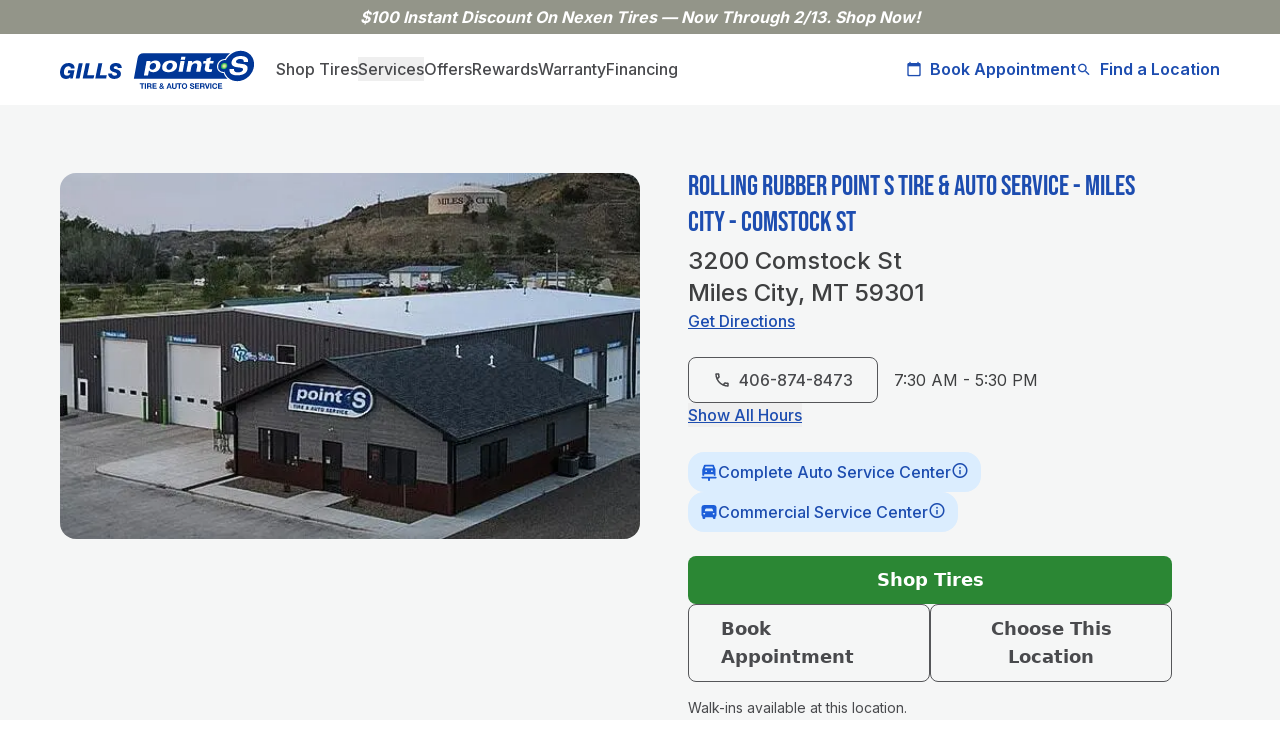

--- FILE ---
content_type: text/html; charset=UTF-8
request_url: https://gillspointstire.com/locations/3200-comstock-st-tire-store-429
body_size: 62287
content:
<!DOCTYPE html>
<html lang="en-US" class="no-fonts">
	<head>
						<link rel="preload" href="https://gillspointstire.com/dist/fonts/BebasNeue-Regular.woff2" as="font" type="font/woff2" crossorigin="anonymous">

		<link rel="preconnect" href="https://fonts.gstatic.com" crossorigin>
		<link rel="preconnect" href="https://fonts.googleapis.com">
		<link rel="stylesheet" href="https://fonts.googleapis.com/css2?family=Inter:wght@400;500;600;700;800&display=swap" media="print" onload="this.media='all'">
		<noscript>
		<link rel="stylesheet" href="https://fonts.googleapis.com/css2?family=Inter:wght@400;500;600;700;800&display=swap">
		</noscript>


		<meta http-equiv="X-UA-Compatible" content="IE=edge"/>
		<meta charset="utf-8"/>
		<meta name="viewport" content="width=device-width, initial-scale=1.0, maximum-scale=1.0, user-scalable=no, viewport-fit=cover"/>
		<meta name="referrer" content="origin-when-cross-origin"/>

						<link rel="stylesheet" href="https://gillspointstire.com/dist/main.617d68e39f35da044113.css">
		
		<script src="https://gillspointstire.com/dist/findstore.d43cf858997542d968a7.js" defer></script>

					<script type="application/ld+json">
			{  "@context": "https://schema.org",  "@type": "TireShop",  "@id": "https://gillspointstire.com/locations/3200-comstock-st-tire-store-429",  "url": "https://gillspointstire.com/locations/3200-comstock-st-tire-store-429",  "name": "Gills Point S Tire & Auto Service",  "alternateName": ["Rolling Rubber", "Rolling Rubber Tire Pros"],  "additionalType": [    "https://schema.org/AutoRepair",    "https://schema.org/AutomotiveBusiness"  ],  "telephone": "406-874-8473",  "openingHours": ["Mo 07:30-17:30", "Tu-Th 07:30-17:30", "Fr 07:30-17:30", "Sa 08:00-13:00"],  "address": {    "@type": "PostalAddress",    "streetAddress": "3200 Comstock St",    "addressLocality": "Miles City",    "addressRegion": "MT",    "postalCode": "59301",    "addressCountry": "US"  },  "parentOrganization": {    "@type": "Organization",    "name": "Gills Point S Tire & Auto Service",    "url": "https://gillspointstire.com/"  },  "sameAs": [    "",    "",    "",    ""  ],  "makesOffer": [{ "@type": "Offer", "itemOffered": { "@type": "Service", "name": "Tire Installation", "url": "https://gillspointstire.com/services/tire/tire-installation" } },{ "@type": "Offer", "itemOffered": { "@type": "Service", "name": "Tire Repair", "url": "https://gillspointstire.com/services/tire/tire-repair" } },{ "@type": "Offer", "itemOffered": { "@type": "Service", "name": "Tire Rotation", "url": "https://gillspointstire.com/services/tire/tire-rotation" } },{ "@type": "Offer", "itemOffered": { "@type": "Service", "name": "Tire Balancing", "url": "https://gillspointstire.com/services/tire/tire-balancing" } },{ "@type": "Offer", "itemOffered": { "@type": "Service", "name": "TPMS Service", "url": "https://gillspointstire.com/services/tire/tpms-service" } },{ "@type": "Offer", "itemOffered": { "@type": "Service", "name": "Seasonal Tire Changeover", "url": "https://gillspointstire.com/services/tire/seasonal-tire-changeover" } },{ "@type": "Offer", "itemOffered": { "@type": "Service", "name": "ATV/4x4 Tires", "url": "https://gillspointstire.com/services/tire/atv-4x4-tires" } },{ "@type": "Offer", "itemOffered": { "@type": "Service", "name": "Trailer Tires", "url": "https://gillspointstire.com/services/tire/trailer-tires" } },{ "@type": "Offer", "itemOffered": { "@type": "Service", "name": "Wheels", "url": "https://gillspointstire.com/services/tire/wheels" } },{ "@type": "Offer", "itemOffered": { "@type": "Service", "name": "Wheel Alignment", "url": "https://gillspointstire.com/services/repair/wheel-alignment" } },{ "@type": "Offer", "itemOffered": { "@type": "Service", "name": "Lift & Level Kits", "url": "https://gillspointstire.com/services/repair/lift-level-kits" } },{ "@type": "Offer", "itemOffered": { "@type": "Service", "name": "Power Steering", "url": "https://gillspointstire.com/services/repair/power-steering" } },{ "@type": "Offer", "itemOffered": { "@type": "Service", "name": "Steering & Suspension Repair (Shocks & Struts)", "url": "https://gillspointstire.com/services/repair/steering-suspension-repair-shocks-struts" } },{ "@type": "Offer", "itemOffered": { "@type": "Service", "name": "Car AC Repair Service", "url": "https://gillspointstire.com/services/repair/car-ac-repair-service" } },{ "@type": "Offer", "itemOffered": { "@type": "Service", "name": "Car Battery Replacement", "url": "https://gillspointstire.com/services/maintenance/car-battery-replacement" } },{ "@type": "Offer", "itemOffered": { "@type": "Service", "name": "Wipers", "url": "https://gillspointstire.com/services/maintenance/wipers" } },{ "@type": "Offer", "itemOffered": { "@type": "Service", "name": "Oil Change", "url": "https://gillspointstire.com/services/maintenance/oil-change" } },{ "@type": "Offer", "itemOffered": { "@type": "Service", "name": "Headlight & Taillight Replacement", "url": "https://gillspointstire.com/services/maintenance/headlight-taillight-replacement" } },{ "@type": "Offer", "itemOffered": { "@type": "Service", "name": "Manufacturer Recommended Preventative Maintenance", "url": "https://gillspointstire.com/services/maintenance/manufacturer-recommended-preventative-maintenance" } },{ "@type": "Offer", "itemOffered": { "@type": "Service", "name": "State Vehicle Inspection", "url": "https://gillspointstire.com/services/maintenance/state-vehicle-inspection" } },{ "@type": "Offer", "itemOffered": { "@type": "Service", "name": "Vehicle Safety Inspection", "url": "https://gillspointstire.com/services/maintenance/vehicle-safety-inspection" } },{ "@type": "Offer", "itemOffered": { "@type": "Service", "name": "24/7 Roadside Assistance", "url": "https://gillspointstire.com/services/fleet-and-commerical/24-7-roadside-assistance" } },{ "@type": "Offer", "itemOffered": { "@type": "Service", "name": "Ag Tires (Liquid Ballast)", "url": "https://gillspointstire.com/services/fleet-and-commerical/ag-tires-liquid-ballast" } },{ "@type": "Offer", "itemOffered": { "@type": "Service", "name": "Commercial Truck & Trailer Alignment", "url": "https://gillspointstire.com/services/fleet-and-commerical/commercial-truck-trailer-alignment" } },{ "@type": "Offer", "itemOffered": { "@type": "Service", "name": "Fleet Services", "url": "https://gillspointstire.com/services/fleet-and-commerical/fleet-services" } },{ "@type": "Offer", "itemOffered": { "@type": "Service", "name": "Forestry Tires (Liquid Ballast)", "url": "https://gillspointstire.com/services/fleet-and-commerical/forestry-tires-liquid-ballast" } },{ "@type": "Offer", "itemOffered": { "@type": "Service", "name": "Medium Truck Tires", "url": "https://gillspointstire.com/services/fleet-and-commerical/medium-truck-tires" } },{ "@type": "Offer", "itemOffered": { "@type": "Service", "name": "OTR & Industrial Tires", "url": "https://gillspointstire.com/services/fleet-and-commerical/otr-industrial-tires" } }]}
			</script>
			<title>Rolling Rubber Point S Tire &amp; Auto Service - Miles City - Comstock St</title>
<script>dataLayer = [];
(function(w,d,s,l,i){w[l]=w[l]||[];w[l].push({'gtm.start':
new Date().getTime(),event:'gtm.js'});var f=d.getElementsByTagName(s)[0],
j=d.createElement(s),dl=l!='dataLayer'?'&l='+l:'';j.async=true;j.src=
'https://www.googletagmanager.com/gtm.js?id='+i+dl;f.parentNode.insertBefore(j,f);
})(window,document,'script','dataLayer','GTM-TKQJHPC');
</script><meta name="generator" content="SEOmatic">
<meta name="description" content="Gill&#039;s Point S Tire &amp; Auto in Miles City, MT 59301 is your one-stop shop for tires and auto service, from oil changes to brakes. Visit us or schedule an…">
<meta name="referrer" content="no-referrer-when-downgrade">
<meta name="robots" content="all">
<meta content="en_US" property="og:locale">
<meta content="Gills Point S Tire &amp; Auto Service" property="og:site_name">
<meta content="website" property="og:type">
<meta content="https://gillspointstire.com/locations/3200-comstock-st-tire-store-429" property="og:url">
<meta content="Rolling Rubber Point S Tire &amp; Auto Service - Miles City - Comstock St" property="og:title">
<meta content="Gill&#039;s Point S Tire &amp; Auto in Miles City, MT 59301 is your one-stop shop for tires and auto service, from oil changes to brakes. Visit us or schedule an…" property="og:description">
<meta name="twitter:card" content="summary_large_image">
<meta name="twitter:creator" content="@">
<meta name="twitter:title" content="Rolling Rubber Point S Tire &amp; Auto Service - Miles City - Comstock St">
<meta name="twitter:description" content="Gill&#039;s Point S Tire &amp; Auto in Miles City, MT 59301 is your one-stop shop for tires and auto service, from oil changes to brakes. Visit us or schedule an…">
<link href="https://gillspointstire.com/locations/3200-comstock-st-tire-store-429" rel="canonical">
<link href="https://gillspointstire.com/" rel="home">
<link type="text/plain" href="https://gillspointstire.com/humans.txt" rel="author">
<script>window._gmData = {
    logging: false,
    cluster: [],
    infoWindows: [],
    markerCallbacks: [],
};</script></head>
	<body class="locations-3200-comstock-st-tire-store-429"><noscript><iframe src="https://www.googletagmanager.com/ns.html?id=GTM-TKQJHPC"
height="0" width="0" style="display:none;visibility:hidden"></iframe></noscript>

												
		
<div id="header-wrapper-container" class="sticky top-0 w-full z-[9999] transition-all duration-300">

<div id="banner" class="transition-all duration-300 overflow-hidden">
						
	
							
									<a href="https://gillspointstire.com/shop-tires#!search?season_id=all&amp;search_by=vehicle" class="block transition-all duration-300 overflow-hidden hover:opacity-90">
						<div id="banner" class="transition-all duration-300 overflow-hidden">
				<div class="flex md:flex-row sm:flex-col sm:gap-1 md:gap-4 px-4 justify-center sm:py-2 md:py-0" style="background-color:#939589">
					<div class="md:w-fit sm:w-full text-white flex label-md md:justify-end sm:justify-center font-medium md:py-2 text-center">
						<p class="text-center"><p><i><strong>$100 Instant Discount On Nexen Tires — Now Through 2/13. Shop Now!</strong></i></p></p>
					</div>
				</div>
			</div>
							</a>
						</div>


<header class="header-wrapper w-full transition-all duration-300 bg-white shadow-md" id="main-header">
		<div id="header" class="transition-all duration-300 bg-white">
	<div id="header-spacer" class="header-spacer"></div>



		<div class="container py-4 transition-all duration-300 flex flex-row justify-between flex-wrap sm:shadow-md relative md:shadow-none">
			<nav class="flex flex-row items-center sm:justify-between w-full transition-all duration-300 ">
				<div class="flex items-center sm:w-full sm:justify-between md:justify-between md:w-full lg:w-auto">
					<div class="logo w-48 h-auto transition-transform mr-6 duration-300">
																			<a href="https://gillspointstire.com/" class=' '>
							    <svg id="hlczcggurc-tbbnvqhtoi-Layer_1" class="overflow-visible" width="195" height="38.622" xmlns="http://www.w3.org/2000/svg" xmlns:xlink="http://www.w3.org/1999/xlink" version="1.1" viewBox="0 0 195 38.622">
  <defs>
    <style>
      .hlczcggurc-st0 {
        fill: none;
      }

      .hlczcggurc-st1 {
        fill: #003696;
      }

      .hlczcggurc-st2 {
        fill: url(#hlczcggurc-radial-gradient);
      }

      .hlczcggurc-st3 {
        isolation: isolate;
      }

      .hlczcggurc-st4 {
        clip-path: url(#hlczcggurc-clippath-1);
      }

      .hlczcggurc-st5 {
        clip-path: url(#hlczcggurc-clippath-3);
      }

      .hlczcggurc-st6 {
        clip-path: url(#hlczcggurc-clippath-2);
      }

      .hlczcggurc-st7 {
        fill: #fff;
      }

      .hlczcggurc-st8 {
        fill: #0c4e97;
      }

      .hlczcggurc-st9 {
        clip-path: url(#hlczcggurc-clippath);
      }
    </style>
    <clipPath id="hlczcggurc-clippath">
      <path class="hlczcggurc-st0" d="M167.4302,15.8865c-.2117,1.7841-1.8294,3.2279-3.6135,3.2279s-3.0579-1.4439-2.8462-3.2279c.2155-1.7841,1.8332-3.228,3.6135-3.228s3.0579,1.4476,2.8424,3.228h.0038Z"></path>
    </clipPath>
    <clipPath id="hlczcggurc-clippath-1">
      <polygon class="hlczcggurc-st0" points="160.8382 12.7304 160.1692 19.3185 167.7212 19.19 168.3902 12.598 160.8382 12.7304"></polygon>
    </clipPath>
    <clipPath id="hlczcggurc-clippath-2">
      <polygon class="hlczcggurc-st0" points="160.1692 12.598 169.0895 12.4431 168.3902 19.3185 159.4699 19.4735 160.1692 12.598"></polygon>
    </clipPath>
    <clipPath id="hlczcggurc-clippath-3">
      <path class="hlczcggurc-st0" d="M167.3546,15.8827c-.2117,1.7841-1.8294,3.228-3.6135,3.228s-3.0579-1.4439-2.8462-3.228c.2155-1.7841,1.8332-3.228,3.6135-3.228s3.0579,1.4477,2.8424,3.228h.0038Z"></path>
    </clipPath>
    <radialGradient id="hlczcggurc-radial-gradient" cx="365.5059" cy="537.1021" fx="365.5059" fy="537.1021" r="3.0541" gradientTransform="translate(-514.0734 165.7423) rotate(45.8) scale(1 -1.1)" gradientUnits="userSpaceOnUse">
      <stop offset=".27" stop-color="#dde89b"></stop>
      <stop offset=".36" stop-color="#c9e293"></stop>
      <stop offset=".54" stop-color="#97d280"></stop>
      <stop offset=".79" stop-color="#46ba62"></stop>
      <stop offset=".86" stop-color="#30b45a"></stop>
    </radialGradient>
  </defs>
  <g>
    <path class="hlczcggurc-st7" d="M191.4735,4.6227C188.8125,1.6442,185.0289.0037,180.8182.0037c-3.6097,0-7.1325,1.2322-10.0807,3.3754.0038-.0907-.0076-.1814-.0302-.2684-.0869-.2721-.3477-.5556-.8202-.5556h-86.2816c-6.2178,0-7.7864,4.0557-8.1228,6.5088v-.0113l-3.8781,21.2614h94.4648c.3515,0,.6615-.1814.79-.4952.0302-.0718.0491-.1588.0529-.2495,2.4304,1.9504,5.5487,3.0654,8.9997,3.0654,3.9688,0,7.7637-1.4855,10.8102-3.9197,4.3695-2.8424,7.5558-7.5407,8.1568-12.8476.4876-4.2523-.7219-8.24-3.4018-11.2449"></path>
    <g>
      <path class="hlczcggurc-st8" d="M167.6003,28.4505c.1096.1058-.0718.0983-.0718.0983h-93.5841l3.7231-20.3845c.5443-3.2355,2.7933-4.8192,5.9116-4.8192h86.2854c.2268,0,.0567.1247.0567.1247-2.0902,1.682-3.4736,3.2998-4.6945,5.3295-5.2879-.1285-8.1757,4.2258-8.1644,7.6125.0151,4.3543,3.4774,6.5542,6.6827,6.4294.8769,2.2981,2.2225,4.1729,3.8592,5.6054"></path>
      <path class="hlczcggurc-st8" d="M158.2679,15.8336c-.4309,3.7722,2.6648,6.3652,6.2745,5.7831,1.648,5.4354,6.5769,9.2567,12.8324,9.2567,8.3042,0,15.8071-6.7318,16.7521-15.0398.945-8.308-5.0196-15.0398-13.3276-15.0398-6.2556,0-12.0538,3.8214-14.9416,9.2567-3.5568-.5783-7.1627,2.0222-7.5936,5.7831"></path>
      <g class="hlczcggurc-st9">
        <g class="hlczcggurc-st4">
          <g class="hlczcggurc-st6">
            <image class="hlczcggurc-st3" width="106" height="75" transform="translate(159.451 12.5319) scale(.0916)" xlink:href="[data-uri]"></image>
          </g>
        </g>
      </g>
      <path class="hlczcggurc-st7" d="M187.2061,8.0509c-1.1642-1.3569-3.3413-2.0751-6.2934-2.0751-3.9423,0-8.4403,1.5535-9.2643,5.9116-.2155,1.1453-.0378,2.128.533,2.918.824,1.1491,2.4871,1.905,4.9364,2.249l3.6059.4952c1.1906.1701,1.8975.4536,2.215.8996.2041.2835.257.6426.1701,1.1075-.2268,1.2095-1.6556,2.6232-4.9289,2.6232-1.6934,0-2.8915-.3704-3.5644-1.0999-.4914-.533-.6993-1.3116-.6237-2.2263l-4.2787.0076c-.2986,1.6026-.0113,2.9445.858,3.9953,1.2133,1.4666,3.485,2.2376,6.5617,2.2376,6.0401,0,9.7632-2.1242,10.4927-5.9872.1663-.8845.2041-2.1583-.5632-3.2317-.7106-.9941-1.9806-1.6291-3.776-1.8861l-5.0007-.7182c-.9752-.1399-1.5989-.412-1.9012-.8353-.2192-.3062-.2797-.6955-.1852-1.1944.2873-1.527,2.1885-2.351,3.8365-2.351s2.7744.3137,3.3489.9638c.4271.4838.5821,1.202.4649,2.1091l4.2787-.0076c.2457-1.5913-.068-2.9067-.9261-3.9045"></path>
      <path class="hlczcggurc-st7" d="M83.9759,25.1848h4.1162l.9525-5.012c.6766.858,1.871,1.8219,4.2523,1.8219,3.6022,0,6.4899-2.1658,7.1476-5.7264.6841-3.6891-1.4892-5.8511-4.8986-5.8511-2.6799,0-4.0784,1.0735-5.2275,2.1847.1096-.601.1966-1.1793.2419-1.7803h-3.9877c-.0416.5783-.121,1.115-.2419,1.7803l-2.3548,12.583M96.0713,16.2682c-.3515,1.8861-1.8861,3.2393-3.708,3.2393s-2.952-1.3078-2.5665-3.3867c.3515-1.9088,1.9239-3.2166,3.7911-3.2166,2.1205,0,2.8084,1.6291,2.4833,3.3678v-.0038Z"></path>
      <path class="hlczcggurc-st7" d="M102.3306,16.204c-.6199,3.3376,1.0772,5.7907,6.3085,5.7907s7.8847-2.7404,8.4516-5.7907c.4838-2.6118-.5556-5.7907-6.3085-5.7907s-7.9338,2.9898-8.4516,5.7907M106.7038,16.204c.3213-1.7311,1.7425-3.4321,3.6929-3.4321,2.0827,0,2.6799,1.4666,2.317,3.4321-.4347,2.3397-2.2792,3.4321-3.6097,3.4321-1.8975,0-2.7933-1.3078-2.4002-3.4321Z"></path>
      <path class="hlczcggurc-st7" d="M124.9603,9.6952h-4.154l.601-2.9709h4.154l-.601,2.9709M120.6097,10.8215h4.1162l-1.992,10.7649h-4.1162l1.9957-10.7649h-.0038Z"></path>
      <path class="hlczcggurc-st7" d="M127.9615,13.0327c.1285-.6841.2533-1.4817.3251-2.2112h3.9877c-.0756.6426-.1512,1.2851-.2721,1.9315h.0416c1.3381-1.4363,3.1108-2.3359,5.0007-2.3359,3.9234,0,4.9893,2.2301,4.4715,5.0385l-1.1377,6.1308h-4.1162l1.0206-5.511c.3175-1.716-.2117-2.918-2.0751-2.918-1.6934,0-3.3943,1.3078-3.8365,3.6891l-.8769,4.7399h-4.1162l1.5837-8.5537"></path>
      <path class="hlczcggurc-st7" d="M143.5947,10.8215h2.6383l.4044-2.1847,4.3959-1.5006-.6841,3.6853h3.4736l-.4838,2.6156h-3.4736l-.6237,3.3678c-.2759,1.5006-.2306,2.2943,1.4212,2.2943.3855,0,.9941-.0416,1.6556-.1285l-.4838,2.6156c-.3969.0643-1.527.257-2.8122.257-3.1524,0-4.6-1.2209-4.1124-3.8403l.8467-4.566h-2.6383l.4838-2.6156"></path>
    </g>
  </g>
  <path class="hlczcggurc-st7" d="M191.4735,4.6189C188.8125,1.6404,185.0289,0,180.8182,0c-3.6097,0-7.1325,1.2322-10.0807,3.3754.0038-.0907-.0076-.1814-.0302-.2684-.0869-.2721-.3477-.5556-.8202-.5556h-86.2816c-6.2178,0-7.7864,4.0557-8.1228,6.5088v-.0113l-3.8781,21.2614h94.4648c.3515,0,.6615-.1814.79-.4952.0302-.0718.0491-.1588.0529-.2495,2.4304,1.9504,5.5487,3.0654,8.9997,3.0654,3.9688,0,7.7637-1.4855,10.8102-3.9197,4.3695-2.8424,7.5558-7.5407,8.1568-12.8476.4876-4.2523-.7219-8.24-3.4018-11.2449"></path>
  <g>
    <g>
      <path class="hlczcggurc-st1" d="M167.5247,28.4468c.1096.1058-.0718.0983-.0718.0983h-93.5841l3.7231-20.3845c.5443-3.2355,2.7933-4.8192,5.9116-4.8192h86.2854c.2268,0,.0567.1247.0567.1247-2.0902,1.682-3.4736,3.2998-4.6945,5.3295-5.2879-.1285-8.1757,4.2258-8.1644,7.6125.0151,4.3543,3.4774,6.5542,6.6827,6.4294.8769,2.2981,2.2225,4.1729,3.8592,5.6054"></path>
      <path class="hlczcggurc-st1" d="M158.1923,15.8298c-.4309,3.7722,2.6648,6.3652,6.2745,5.7831,1.648,5.4354,6.5769,9.2567,12.8324,9.2567,8.3042,0,15.8071-6.7318,16.7521-15.0398.945-8.308-5.0196-15.0398-13.3276-15.0398-6.2556,0-12.0538,3.8214-14.9416,9.2567-3.5568-.5783-7.1627,2.0222-7.5936,5.7831"></path>
      <g class="hlczcggurc-st5">
        <rect class="hlczcggurc-st2" x="160.0142" y="12.5867" width="8.2211" height="6.7205"></rect>
      </g>
      <path class="hlczcggurc-st7" d="M187.1305,8.0472c-1.1642-1.3569-3.3413-2.0751-6.2934-2.0751-3.9423,0-8.4403,1.5535-9.2643,5.9116-.2155,1.1453-.0378,2.128.533,2.918.824,1.1491,2.4871,1.905,4.9364,2.249l3.6059.4952c1.1906.1701,1.8975.4536,2.215.8996.2041.2835.257.6426.1701,1.1075-.2268,1.2095-1.6556,2.6232-4.9289,2.6232-1.6934,0-2.8915-.3704-3.5644-1.0999-.4914-.533-.6993-1.3116-.6237-2.2263l-4.2787.0076c-.2986,1.6026-.0113,2.9445.858,3.9953,1.2133,1.4666,3.485,2.2376,6.5617,2.2376,6.0401,0,9.7632-2.1242,10.4927-5.9872.1663-.8845.2041-2.1583-.5632-3.2317-.7106-.9941-1.9806-1.6291-3.776-1.8861l-5.0007-.7182c-.9752-.1399-1.5989-.412-1.9012-.8353-.2192-.3062-.2797-.6955-.1852-1.1944.2873-1.527,2.1885-2.351,3.8365-2.351s2.7744.3137,3.3489.9638c.4271.4838.5821,1.202.4649,2.1091l4.2787-.0076c.2457-1.5913-.068-2.9067-.9261-3.9045"></path>
      <path class="hlczcggurc-st7" d="M83.9003,25.181h4.1162l.9525-5.012c.6766.858,1.871,1.8219,4.2523,1.8219,3.6022,0,6.4899-2.1658,7.1476-5.7264.6841-3.6891-1.4892-5.8511-4.8986-5.8511-2.6799,0-4.0784,1.0735-5.2275,2.1847.1096-.601.1966-1.1793.2419-1.7803h-3.9877c-.0416.5783-.121,1.115-.2419,1.7803l-2.3548,12.583M95.9957,16.2645c-.3515,1.8861-1.8861,3.2393-3.708,3.2393s-2.952-1.3078-2.5665-3.3867c.3515-1.9088,1.9239-3.2166,3.7911-3.2166,2.1205,0,2.8084,1.6291,2.4833,3.3678v-.0038Z"></path>
      <path class="hlczcggurc-st7" d="M102.255,16.2002c-.6199,3.3376,1.0772,5.7907,6.3085,5.7907s7.8847-2.7404,8.4516-5.7907c.4838-2.6118-.5556-5.7907-6.3085-5.7907s-7.9338,2.9898-8.4516,5.7907M106.6283,16.2002c.3213-1.7312,1.7425-3.4321,3.6929-3.4321,2.0827,0,2.6799,1.4666,2.317,3.4321-.4347,2.3397-2.2792,3.4321-3.6097,3.4321-1.8975,0-2.7933-1.3078-2.4002-3.4321Z"></path>
      <path class="hlczcggurc-st7" d="M124.8885,9.6876h-4.154l.601-2.9709h4.154l-.601,2.9709M120.5379,10.8178h4.1162l-1.992,10.7649h-4.1162l1.9957-10.7649h-.0038Z"></path>
      <path class="hlczcggurc-st7" d="M127.8896,13.0289c.1285-.6841.2533-1.4817.3251-2.2112h3.9877c-.0756.6426-.1512,1.2851-.2721,1.9315h.0416c1.3381-1.4363,3.1108-2.3359,5.0007-2.3359,3.9234,0,4.9893,2.2301,4.4715,5.0385l-1.1377,6.1308h-4.1162l1.0206-5.511c.3175-1.716-.2117-2.918-2.0751-2.918-1.6934,0-3.3943,1.3078-3.8365,3.6891l-.8769,4.7399h-4.1162l1.5837-8.5537"></path>
      <path class="hlczcggurc-st7" d="M143.5191,10.8178h2.6383l.4044-2.1847,4.3959-1.5006-.6841,3.6853h3.4736l-.4838,2.6156h-3.4736l-.6237,3.3678c-.2759,1.5006-.2306,2.2943,1.4212,2.2943.3855,0,.9941-.0416,1.6556-.1285l-.4838,2.6156c-.3969.0643-1.527.257-2.8122.257-3.1524,0-4.6-1.2209-4.1124-3.8403l.8467-4.566h-2.6383l.4838-2.6156"></path>
    </g>
    <g>
      <path class="hlczcggurc-st1" d="M81.4623,33.9993h-1.6518v-1.0168h4.5131v1.0168h-1.6518v4.4904h-1.2095v-4.4904h0Z"></path>
      <path class="hlczcggurc-st1" d="M84.8037,32.9787h1.2095v5.5072h-1.2095v-5.5072Z"></path>
      <path class="hlczcggurc-st1" d="M86.9808,32.9787h2.9709c.9865,0,1.614.6879,1.614,1.5195,0,.6463-.2608,1.1339-.8731,1.3796v.0151c.5934.155.7635.7333.8013,1.2889.0227.3477.0151.9941.2306,1.304h-1.2095c-.1474-.3477-.1323-.8807-.1928-1.3192-.0832-.5783-.3099-.8316-.9185-.8316h-1.2095v2.1507h-1.2095v-5.5072h-.0038ZM88.1942,35.4734h1.3267c.5405,0,.8316-.2306.8316-.7862s-.2948-.7635-.8316-.7635h-1.3267v1.5497Z"></path>
      <path class="hlczcggurc-st1" d="M92.4464,32.9787h4.12v1.0168h-2.9067v1.1793h2.6685v.9412h-2.6685v1.3494h2.9709v1.0168h-4.1805v-5.5072l-.0038.0038Z"></path>
      <path class="hlczcggurc-st1" d="M102.6368,37.9416c-.4385.4309-.9261.6539-1.5497.6539-.9941,0-1.7803-.6085-1.7803-1.6518,0-.7711.5859-1.2965,1.236-1.5951-.2948-.3629-.5254-.6955-.5254-1.1717,0-.7635.703-1.2587,1.4363-1.2587.8316,0,1.5119.446,1.5119,1.3192,0,.6388-.4233,1.081-.979,1.3721l.7106.8731c.1096-.2003.1701-.4309.2003-.6539h.9487c-.0529.4952-.223.9714-.533,1.3569l1.1188,1.304h-1.3418l-.446-.5481h-.0076ZM101.1173,36.0593c-.3855.1701-.7711.4611-.7711.9109,0,.4007.3704.7257.7862.7257.3931,0,.6728-.2003.9261-.4876l-.9412-1.1491ZM101.5028,33.6516c-.2608,0-.4952.2003-.4952.4876,0,.3477.223.5708.4309.824.3099-.2003.5632-.3855.5632-.7862,0-.2873-.2306-.5254-.5027-.5254h.0038Z"></path>
      <path class="hlczcggurc-st1" d="M108.5257,32.9787h1.2436l2.06,5.5072h-1.2587l-.4158-1.2284h-2.06l-.4309,1.2284h-1.2284l2.0902-5.5072ZM108.4085,36.3579h1.4288l-.6955-2.0222h-.0151l-.7182,2.0222Z"></path>
      <path class="hlczcggurc-st1" d="M116.6523,36.407c0,1.4892-.8807,2.215-2.351,2.215s-2.3435-.7182-2.3435-2.215v-3.4245h1.2095v3.4245c0,.601.155,1.1944,1.1339,1.1944.8656,0,1.1415-.378,1.1415-1.1944v-3.4245h1.2095v3.4245Z"></path>
      <path class="hlczcggurc-st1" d="M118.769,33.9993h-1.6518v-1.0168h4.5131v1.0168h-1.6518v4.4904h-1.2095v-4.4904Z"></path>
      <path class="hlczcggurc-st1" d="M124.484,32.8502c1.7047,0,2.7063,1.2738,2.7063,2.9067s-1.0016,2.8613-2.7063,2.8613-2.7063-1.2738-2.7063-2.8613,1.0016-2.9067,2.7063-2.9067ZM124.484,37.6014c1.0886,0,1.4968-.9261,1.4968-1.8445,0-.9639-.4082-1.8899-1.4968-1.8899s-1.4968.9261-1.4968,1.8899.4082,1.8445,1.4968,1.8445Z"></path>
      <path class="hlczcggurc-st1" d="M130.9891,36.6603c0,.7333.5708,1.0168,1.2171,1.0168.4233,0,1.0735-.1247,1.0735-.6879,0-.5934-.824-.6955-1.6366-.9109-.8164-.2154-1.6442-.533-1.6442-1.5648,0-1.1264,1.0659-1.6669,2.06-1.6669,1.1491,0,2.2074.5027,2.2074,1.7727h-1.1717c-.0378-.6615-.5103-.8316-1.0886-.8316-.3855,0-.8316.1625-.8316.6237,0,.4233.2608.48,1.6442.8316.4007.1021,1.6366.3553,1.6366,1.6064,0,1.0092-.7938,1.7652-2.2906,1.7652-1.2171,0-2.3624-.601-2.3435-1.9579h1.1717l-.0038.0038Z"></path>
      <path class="hlczcggurc-st1" d="M135.1242,32.9787h4.12v1.0168h-2.9067v1.1793h2.6685v.9412h-2.6685v1.3494h2.9709v1.0168h-4.1805v-5.5072l-.0038.0038Z"></path>
      <path class="hlczcggurc-st1" d="M140.0795,32.9787h2.9709c.9865,0,1.614.6879,1.614,1.5195,0,.6463-.2608,1.1339-.8731,1.3796v.0151c.5934.155.7635.7333.8013,1.2889.0227.3477.0151.9941.2306,1.304h-1.2095c-.1474-.3477-.1323-.8807-.1928-1.3192-.0832-.5783-.3099-.8316-.9185-.8316h-1.2095v2.1507h-1.2095v-5.5072h-.0037ZM141.2928,35.4734h1.3267c.5405,0,.8316-.2306.8316-.7862s-.2948-.7635-.8316-.7635h-1.3267v1.5497Z"></path>
      <path class="hlczcggurc-st1" d="M147.9944,38.4897h-1.3645l-1.7916-5.5072h1.2511l1.2247,3.8743h.0151l1.2436-3.8743h1.2511l-1.8294,5.5072h0Z"></path>
      <path class="hlczcggurc-st1" d="M150.2245,32.9787h1.2095v5.5072h-1.2095v-5.5072Z"></path>
      <path class="hlczcggurc-st1" d="M156.0681,34.8309c-.0756-.5481-.601-.9639-1.202-.9639-1.0886,0-1.4968.9261-1.4968,1.8899s.4082,1.8445,1.4968,1.8445c.7408,0,1.1566-.5103,1.2511-1.236h1.1717c-.1247,1.3721-1.0735,2.2528-2.4229,2.2528-1.7047,0-2.7063-1.2738-2.7063-2.8613s1.0016-2.9067,2.7063-2.9067c1.2095,0,2.2301.7106,2.3775,1.9844h-1.1717l-.0038-.0038Z"></path>
      <path class="hlczcggurc-st1" d="M157.992,32.9787h4.12v1.0168h-2.9067v1.1793h2.6685v.9412h-2.6685v1.3494h2.9709v1.0168h-4.1805v-5.5072l-.0038.0038Z"></path>
    </g>
  </g>
  <g>
    <path class="hlczcggurc-st1" d="M10.8783,18.366c.0416-1.4174-1.1113-2.2225-2.4947-2.2225-3.1637,0-4.4866,3.2166-4.4866,5.9267,0,2.1394,1.0281,3.3451,3.039,3.3451,1.8445,0,2.85-.635,3.4358-2.4342h-2.7441l.6085-2.9218h6.2253l-1.7387,8.2778h-2.4947l.0832-1.5233h-.0416c-.8996,1.2473-1.9277,1.8408-4.3392,1.8408-2.85,0-5.9305-1.5044-5.9305-6.5844,0-1.1415.567-9.166,8.4479-9.166,3.7722,0,6.2253,1.716,6.1195,5.4618,0,0-3.6891,0-3.6891,0Z"></path>
    <path class="hlczcggurc-st1" d="M18.7289,13.2217h3.897l-3.1221,15.1117h-3.897s3.1221-15.1117,3.1221-15.1117Z"></path>
    <path class="hlczcggurc-st1" d="M25.748,13.2217h3.897l-2.4304,11.725h7.0002l-.7144,3.3867h-10.8783l3.1221-15.1117h.0038Z"></path>
    <path class="hlczcggurc-st1" d="M38.3423,13.2217h3.897l-2.4304,11.725h7.0002l-.7144,3.3867h-10.8783l3.1221-15.1117h.0038Z"></path>
    <path class="hlczcggurc-st1" d="M52.0517,23.2533c0,1.6291.8996,2.1583,2.7441,2.1583,1.5724,0,2.2225-.6766,2.2225-1.5044,0-1.5044-2.2641-1.6707-3.8138-2.2225-1.8672-.6766-3.3754-1.6707-3.3754-3.8932,0-3.4283,3.0805-4.8911,6.0779-4.8911,3.1864,0,5.8889,1.1869,5.7831,4.8684h-3.897c0-.5707-.189-.9752-.5254-1.2284-.3553-.2759-.8807-.4007-1.5724-.4007-.9639,0-1.9693.4007-1.9693,1.3532s.6274,1.0168,2.7252,1.5875c2.0524.5707,4.4639,1.6518,4.4639,4.6151,0,2.6874-2.3699,4.9515-6.7507,4.9515-3.5644,0-6.0552-1.8219-6.0137-5.3976h3.897l.0038.0038Z"></path>
  </g>
</svg>


							</a>
						
					</div>

					<!--  Mobile menu btn -->
					<div class="mobile-menu-wrapper lg:hidden">
						<button id="mobile-menu-button" class="flex items-center p-2 border border-neutral-200 shadow-xs rounded-md">
							<span class="sr-only">Open menu</span>
							<i class="icon arrow icon-menu  "></i>
						</button>
					</div>
				</div>

				<!-- Desktop nav -->
				<div class="nav-menu hidden [@media(min-width:1101px)]:block">
					<ul class="flex flex-row gap-3">
																					<li class="relative nav-item">
																											<div class="flex items-center gap-2">
										

																																			<a href="https://gillspointstire.com/shop-tires" class="paragraph-md text-neutral-700 font-medium hover:underline">Shop Tires</a>
																																	</div>

																			</li>
																														<li class="relative nav-item">
																											<div class="flex items-center gap-2">
										

																																			<button class="dropdown-trigger paragraph-md text-neutral-700 font-medium hover:underline" data-target="services-dropdown">Services
														<i class="icon arrow icon-expand_more !hidden "></i>
													</button>

																																	</div>

																					<div id="services-dropdown" class="dropdown-content rounded-[1rem] hidden fixed left-0 mt-10 right-0 mx-auto bg-white shadow-lg p-4 z-[9999] w-[80%] max-w-[1180px] border border-gray-200 rounded-md">
																																							<div
															class="flex flex-col md:flex-row gap-8">
															<!-- Left column -->
															<div class="w-full md:w-1/2 flex flex-col gap-4 px-10 py-6">
																<h3 class="heading-alt-lg font-medium text-primary-700">
																	Popular Auto Services
																</h3>
																<ul class="flex flex-col gap-3">
																																			<li>
																			<a href="https://gillspointstire.com/services/repair/brakes-brake-check-and-replacement" class="label-md font-medium text-neutral-700 hover:underline hover:text-blue-500">
																				Brakes
																			</a>
																		</li>
																																			<li>
																			<a href="https://gillspointstire.com/services/repair/car-ac-repair-service" class="label-md font-medium text-neutral-700 hover:underline hover:text-blue-500">
																				Car AC Repair Service
																			</a>
																		</li>
																																			<li>
																			<a href="https://gillspointstire.com/services/maintenance/car-battery-replacement" class="label-md font-medium text-neutral-700 hover:underline hover:text-blue-500">
																				Car Battery Replacement
																			</a>
																		</li>
																																			<li>
																			<a href="https://gillspointstire.com/services/maintenance/oil-change" class="label-md font-medium text-neutral-700 hover:underline hover:text-blue-500">
																				Oil Change
																			</a>
																		</li>
																																			<li>
																			<a href="https://gillspointstire.com/services/tire/seasonal-tire-changeover" class="label-md font-medium text-neutral-700 hover:underline hover:text-blue-500">
																				Seasonal Tire Changeover
																			</a>
																		</li>
																																			<li>
																			<a href="https://gillspointstire.com/services/tire/tire-installation" class="label-md font-medium text-neutral-700 hover:underline hover:text-blue-500">
																				Tire Installation
																			</a>
																		</li>
																																			<li>
																			<a href="https://gillspointstire.com/services/tire/tire-repair" class="label-md font-medium text-neutral-700 hover:underline hover:text-blue-500">
																				Tire Repair
																			</a>
																		</li>
																																			<li>
																			<a href="https://gillspointstire.com/services/tire/tire-rotation" class="label-md font-medium text-neutral-700 hover:underline hover:text-blue-500">
																				Tire Rotation
																			</a>
																		</li>
																																			<li>
																			<a href="https://gillspointstire.com/services/tire/wheels" class="label-md font-medium text-neutral-700 hover:underline hover:text-blue-500">
																				Wheels
																			</a>
																		</li>
																																			<li>
																			<a href="https://gillspointstire.com/services/repair/wheel-alignment" class="label-md font-medium text-neutral-700 hover:underline hover:text-blue-500">
																				Wheel Alignment
																			</a>
																		</li>
																																			<li>
																			<a href="https://gillspointstire.com/services/maintenance/wipers" class="label-md font-medium text-neutral-700 hover:underline hover:text-blue-500">
																				Wipers
																			</a>
																		</li>
																																		<li>
																		<a href="/services" class="label-md font-semibold text-neutral-700 hover:underline hover:text-blue-500">
																			See All Services
																		</a>
																	</li>
																</ul>
															</div>
															<!-- Right column -->
															<div class="w-full md:w-1/2 grid grid-cols-2 gap-4">
																																																																																				<a href="/services?categoryId=296&amp;page=1" class="relative bg-transparent w-full h-64 flex-shrink-0 block shadow-md rounded-2xl hover:shadow-xl transition-shadow duration-300 z-10">
																			<div
																				class="relative w-full h-full rounded-2xl overflow-hidden group">
																				<!-- Background Image -->
																				<div class="w-full h-full">
																					                    <img
            src="https://gills-points.transforms.svdcdn.com/production/uploads/Images/PointS-20-of-25-1.JPG?w=900&amp;h=600&amp;fm=webp&amp;auto=compress&amp;fit=crop&amp;dm=1739408408&amp;s=62dc1880792fcf709b4a5d4efabdff72"
            srcset="https://gills-points.transforms.svdcdn.com/production/uploads/Images/PointS-20-of-25-1.JPG?w=900&amp;h=600&amp;fm=webp&amp;auto=compress&amp;fit=crop&amp;dm=1739408408&amp;s=62dc1880792fcf709b4a5d4efabdff72 1x,
            https://gills-points.transforms.svdcdn.com/production/uploads/Images/PointS-20-of-25-1.JPG?w=1800&amp;h=1200&amp;fm=webp&amp;auto=compress&amp;fit=crop&amp;dm=1739408408&amp;s=dd57cb82ca1c6a7149b96bf869b7fc29 2x"
            alt="Point S 20 of 25 1"
            class="w-full h-full object-cover transform group-hover:scale-105 transition-transform duration-300 "
            loading="lazy"
            width="900"
            height="600"
        >
    
																				</div>
																				<!-- Gradient Overlay -->
																				<div class="absolute inset-0 bg-gradient-to-b from-black/40 to-black/40"></div>
																				<!-- Text Content -->
																				<div class="absolute inset-0 flex items-center justify-center text-white heading-md font-bold text-center">
																					Tire Services
																				</div>
																			</div>
																		</a>
																																																																																					<a href="/services?categoryId=294&amp;page=1" class="relative bg-transparent w-full h-64 flex-shrink-0 block shadow-md rounded-2xl hover:shadow-xl transition-shadow duration-300 z-10">
																			<div
																				class="relative w-full h-full rounded-2xl overflow-hidden group">
																				<!-- Background Image -->
																				<div class="w-full h-full">
																					                    <img
            src="https://gills-points.transforms.svdcdn.com/production/uploads/Images/engine_repair.jpg?w=900&amp;h=600&amp;fm=webp&amp;auto=compress&amp;fit=crop&amp;dm=1739297959&amp;s=e88ff0eb167ce94aa270568ccc6309b4"
            srcset="https://gills-points.transforms.svdcdn.com/production/uploads/Images/engine_repair.jpg?w=900&amp;h=600&amp;fm=webp&amp;auto=compress&amp;fit=crop&amp;dm=1739297959&amp;s=e88ff0eb167ce94aa270568ccc6309b4 1x,
            https://gills-points.transforms.svdcdn.com/production/uploads/Images/engine_repair.jpg?w=1800&amp;h=1200&amp;fm=webp&amp;auto=compress&amp;fit=crop&amp;dm=1739297959&amp;s=fa178219e1329b34df442f4830dcd827 2x"
            alt="Engine repair"
            class="w-full h-full object-cover transform group-hover:scale-105 transition-transform duration-300 "
            loading="lazy"
            width="900"
            height="600"
        >
    
																				</div>
																				<!-- Gradient Overlay -->
																				<div class="absolute inset-0 bg-gradient-to-b from-black/40 to-black/40"></div>
																				<!-- Text Content -->
																				<div class="absolute inset-0 flex items-center justify-center text-white heading-md font-bold text-center">
																					Repair Services
																				</div>
																			</div>
																		</a>
																																																																																					<a href="/services?categoryId=295&amp;page=1" class="relative bg-transparent w-full h-64 flex-shrink-0 block shadow-md rounded-2xl hover:shadow-xl transition-shadow duration-300 z-10">
																			<div
																				class="relative w-full h-full rounded-2xl overflow-hidden group">
																				<!-- Background Image -->
																				<div class="w-full h-full">
																					                    <img
            src="https://gills-points.transforms.svdcdn.com/production/uploads/Images/BL4A0608.MP4.08_05_10_14.jpg?w=900&amp;h=600&amp;fm=webp&amp;auto=compress&amp;fit=crop&amp;dm=1739408103&amp;s=70cc2fadcb09470061ccbf5cae2db646"
            srcset="https://gills-points.transforms.svdcdn.com/production/uploads/Images/BL4A0608.MP4.08_05_10_14.jpg?w=900&amp;h=600&amp;fm=webp&amp;auto=compress&amp;fit=crop&amp;dm=1739408103&amp;s=70cc2fadcb09470061ccbf5cae2db646 1x,
            https://gills-points.transforms.svdcdn.com/production/uploads/Images/BL4A0608.MP4.08_05_10_14.jpg?w=1800&amp;h=1200&amp;fm=webp&amp;auto=compress&amp;fit=crop&amp;dm=1739408103&amp;s=27f7d16dc7423b9c9c337f6a428281bc 2x"
            alt="BL4 A0608 MP4 08 05 10 14"
            class="w-full h-full object-cover transform group-hover:scale-105 transition-transform duration-300 "
            loading="lazy"
            width="900"
            height="600"
        >
    
																				</div>
																				<!-- Gradient Overlay -->
																				<div class="absolute inset-0 bg-gradient-to-b from-black/40 to-black/40"></div>
																				<!-- Text Content -->
																				<div class="absolute inset-0 flex items-center justify-center text-white heading-md font-bold text-center">
																					Maintenance Services
																				</div>
																			</div>
																		</a>
																																																																																					<a href="/services?categoryId=297&amp;page=1" class="relative bg-transparent w-full h-64 flex-shrink-0 block shadow-md rounded-2xl hover:shadow-xl transition-shadow duration-300 z-10">
																			<div
																				class="relative w-full h-full rounded-2xl overflow-hidden group">
																				<!-- Background Image -->
																				<div class="w-full h-full">
																					                    <img
            src="https://gills-points.transforms.svdcdn.com/production/uploads/Images/semi_tires.jpg?w=900&amp;h=600&amp;fm=webp&amp;auto=compress&amp;fit=crop&amp;crop=focalpoint&amp;fp-x=0.2163&amp;fp-y=0.5083&amp;dm=1739405132&amp;s=4882cc945bcb7cac05b31cbe7022593e"
            srcset="https://gills-points.transforms.svdcdn.com/production/uploads/Images/semi_tires.jpg?w=900&amp;h=600&amp;fm=webp&amp;auto=compress&amp;fit=crop&amp;crop=focalpoint&amp;fp-x=0.2163&amp;fp-y=0.5083&amp;dm=1739405132&amp;s=4882cc945bcb7cac05b31cbe7022593e 1x,
            https://gills-points.transforms.svdcdn.com/production/uploads/Images/semi_tires.jpg?w=1800&amp;h=1200&amp;fm=webp&amp;auto=compress&amp;fit=crop&amp;crop=focalpoint&amp;fp-x=0.2163&amp;fp-y=0.5083&amp;dm=1739405132&amp;s=2afcc19b004c4d8b2b1b0c93df539b3d 2x"
            alt="Semi tires"
            class="w-full h-full object-cover transform group-hover:scale-105 transition-transform duration-300 "
            loading="lazy"
            width="900"
            height="600"
        >
    
																				</div>
																				<!-- Gradient Overlay -->
																				<div class="absolute inset-0 bg-gradient-to-b from-black/40 to-black/40"></div>
																				<!-- Text Content -->
																				<div class="absolute inset-0 flex items-center justify-center text-white heading-md font-bold text-center">
																					Commercial Services
																				</div>
																			</div>
																		</a>
																																																</div>
														</div>
																																				</div>
																			</li>
																														<li class="relative nav-item">
																											<div class="flex items-center gap-2">
										

																																			<a href="https://gillspointstire.com/offers" class="paragraph-md text-neutral-700 font-medium hover:underline">Offers</a>
																																	</div>

																			</li>
																														<li class="relative nav-item">
																											<div class="flex items-center gap-2">
										

																																			<a href="https://gillspointstire.com/rewards" class="paragraph-md text-neutral-700 font-medium hover:underline">Rewards</a>
																																	</div>

																			</li>
																														<li class="relative nav-item">
																											<div class="flex items-center gap-2">
										

																																			<a href="https://gillspointstire.com/warranty" class="paragraph-md text-neutral-700 font-medium hover:underline">Warranty</a>
																																	</div>

																			</li>
																														<li class="relative nav-item">
																											<div class="flex items-center gap-2">
										

																																			<a href="https://gillspointstire.com/financing" class="paragraph-md text-neutral-700 font-medium hover:underline">Financing</a>
																																	</div>

																			</li>
																					</ul>
					</div>
					<!-- Store details -->
					<div class="store-details hidden flex-grow [@media(min-width:1023px)]:flex [@media(min-width:1023px)]:ml-auto justify-end gap-3 items-center">
						<div class="store-appointment flex flex-row flex-center gap-3">
							



            
    <a href="#atme-scheduler" class=" flex items-center font-semibold  bg-transparent text-primary-700 hover:underline paragraph-md font-semibold text-primary-700  open-appointment leading-none" 
                        		                        		>

                    <span class="icon-wrapper mr-2">
                <i class="icon  icon-calendar-today"></i>
            </span>
                Book Appointment
            </a>


						</div>

							<div class="flex items-center gap-2 text-primary-700">
		



            
    <a href="/find-a-service-center" class=" flex items-center font-semibold  bg-transparent text-primary-700 hover:underline paragraph-md font-semibold text-primary-700 " 
                        		                        		>

                    <span class="icon-wrapper mr-2">
                <i class="icon  icon-search"></i>
            </span>
                Find a Location
            </a>


	</div>



					</div>
					<!-- Mobile menu SMALL DESKTOP -->
					<div class="mobile-menu-wrapper hidden [@media(min-width:1023px)]:[@media(max-width:1100px)]:block [@media(min-width:1101px)]:hidden ml-10">
						<button id="mobile-menu-button-md" class="flex items-center p-2 border border-neutral-200 shadow-xs rounded-md">
							<span class="sr-only">Open menu</span>
							<i class="icon arrow icon-menu  "></i>
						</button>
					</div>
				</nav>


			</div>

		</div>

		<!-- Mobile menu overlay -->
		<div id="mobile-menu" class="fixed inset-y-0 right-0 max-w-[480px] w-full bg-white transform translate-x-full transition-transform duration-300 ease-in-out z-[9999] shadow-lg">

			<div class="h-full flex flex-col container py-4 px-3">
				<div class="mobile-header border-neutral-200 flex justify-between items-center pb-6">
					<div class="flex items-center relative">
																			<div class="logo-container w-48 h-auto transition-opacity duration-300"><a href="https://gillspointstire.com/"><svg xmlns="http://www.w3.org/2000/svg" xmlns:xlink="http://www.w3.org/1999/xlink" id="fegvveouoo-tbbnvqhtoi-Layer_1" width="195" height="38.622" version="1.1" viewBox="0 0 195 38.622">
  <defs>
    <style>
      .fegvveouoo-st0 {
        fill: none;
      }

      .fegvveouoo-st1 {
        fill: #003696;
      }

      .fegvveouoo-st2 {
        fill: url(#fegvveouoo-radial-gradient);
      }

      .fegvveouoo-st3 {
        isolation: isolate;
      }

      .fegvveouoo-st4 {
        clip-path: url(#fegvveouoo-clippath-1);
      }

      .fegvveouoo-st5 {
        clip-path: url(#fegvveouoo-clippath-3);
      }

      .fegvveouoo-st6 {
        clip-path: url(#fegvveouoo-clippath-2);
      }

      .fegvveouoo-st7 {
        fill: #fff;
      }

      .fegvveouoo-st8 {
        fill: #0c4e97;
      }

      .fegvveouoo-st9 {
        clip-path: url(#fegvveouoo-clippath);
      }
    </style>
    <clipPath id="fegvveouoo-clippath">
      <path class="fegvveouoo-st0" d="M167.4302,15.8865c-.2117,1.7841-1.8294,3.2279-3.6135,3.2279s-3.0579-1.4439-2.8462-3.2279c.2155-1.7841,1.8332-3.228,3.6135-3.228s3.0579,1.4476,2.8424,3.228h.0038Z"></path>
    </clipPath>
    <clipPath id="fegvveouoo-clippath-1">
      <polygon class="fegvveouoo-st0" points="160.8382 12.7304 160.1692 19.3185 167.7212 19.19 168.3902 12.598 160.8382 12.7304"></polygon>
    </clipPath>
    <clipPath id="fegvveouoo-clippath-2">
      <polygon class="fegvveouoo-st0" points="160.1692 12.598 169.0895 12.4431 168.3902 19.3185 159.4699 19.4735 160.1692 12.598"></polygon>
    </clipPath>
    <clipPath id="fegvveouoo-clippath-3">
      <path class="fegvveouoo-st0" d="M167.3546,15.8827c-.2117,1.7841-1.8294,3.228-3.6135,3.228s-3.0579-1.4439-2.8462-3.228c.2155-1.7841,1.8332-3.228,3.6135-3.228s3.0579,1.4477,2.8424,3.228h.0038Z"></path>
    </clipPath>
    <radialGradient id="fegvveouoo-radial-gradient" cx="365.5059" cy="537.1021" fx="365.5059" fy="537.1021" r="3.0541" gradientTransform="translate(-514.0734 165.7423) rotate(45.8) scale(1 -1.1)" gradientUnits="userSpaceOnUse">
      <stop offset=".27" stop-color="#dde89b"></stop>
      <stop offset=".36" stop-color="#c9e293"></stop>
      <stop offset=".54" stop-color="#97d280"></stop>
      <stop offset=".79" stop-color="#46ba62"></stop>
      <stop offset=".86" stop-color="#30b45a"></stop>
    </radialGradient>
  </defs>
  <g>
    <path class="fegvveouoo-st7" d="M191.4735,4.6227C188.8125,1.6442,185.0289.0037,180.8182.0037c-3.6097,0-7.1325,1.2322-10.0807,3.3754.0038-.0907-.0076-.1814-.0302-.2684-.0869-.2721-.3477-.5556-.8202-.5556h-86.2816c-6.2178,0-7.7864,4.0557-8.1228,6.5088v-.0113l-3.8781,21.2614h94.4648c.3515,0,.6615-.1814.79-.4952.0302-.0718.0491-.1588.0529-.2495,2.4304,1.9504,5.5487,3.0654,8.9997,3.0654,3.9688,0,7.7637-1.4855,10.8102-3.9197,4.3695-2.8424,7.5558-7.5407,8.1568-12.8476.4876-4.2523-.7219-8.24-3.4018-11.2449"></path>
    <g>
      <path class="fegvveouoo-st8" d="M167.6003,28.4505c.1096.1058-.0718.0983-.0718.0983h-93.5841l3.7231-20.3845c.5443-3.2355,2.7933-4.8192,5.9116-4.8192h86.2854c.2268,0,.0567.1247.0567.1247-2.0902,1.682-3.4736,3.2998-4.6945,5.3295-5.2879-.1285-8.1757,4.2258-8.1644,7.6125.0151,4.3543,3.4774,6.5542,6.6827,6.4294.8769,2.2981,2.2225,4.1729,3.8592,5.6054"></path>
      <path class="fegvveouoo-st8" d="M158.2679,15.8336c-.4309,3.7722,2.6648,6.3652,6.2745,5.7831,1.648,5.4354,6.5769,9.2567,12.8324,9.2567,8.3042,0,15.8071-6.7318,16.7521-15.0398.945-8.308-5.0196-15.0398-13.3276-15.0398-6.2556,0-12.0538,3.8214-14.9416,9.2567-3.5568-.5783-7.1627,2.0222-7.5936,5.7831"></path>
      <g class="fegvveouoo-st9">
        <g class="fegvveouoo-st4">
          <g class="fegvveouoo-st6">
            <image class="fegvveouoo-st3" width="106" height="75" transform="translate(159.451 12.5319) scale(.0916)" xlink:href="[data-uri]"></image>
          </g>
        </g>
      </g>
      <path class="fegvveouoo-st7" d="M187.2061,8.0509c-1.1642-1.3569-3.3413-2.0751-6.2934-2.0751-3.9423,0-8.4403,1.5535-9.2643,5.9116-.2155,1.1453-.0378,2.128.533,2.918.824,1.1491,2.4871,1.905,4.9364,2.249l3.6059.4952c1.1906.1701,1.8975.4536,2.215.8996.2041.2835.257.6426.1701,1.1075-.2268,1.2095-1.6556,2.6232-4.9289,2.6232-1.6934,0-2.8915-.3704-3.5644-1.0999-.4914-.533-.6993-1.3116-.6237-2.2263l-4.2787.0076c-.2986,1.6026-.0113,2.9445.858,3.9953,1.2133,1.4666,3.485,2.2376,6.5617,2.2376,6.0401,0,9.7632-2.1242,10.4927-5.9872.1663-.8845.2041-2.1583-.5632-3.2317-.7106-.9941-1.9806-1.6291-3.776-1.8861l-5.0007-.7182c-.9752-.1399-1.5989-.412-1.9012-.8353-.2192-.3062-.2797-.6955-.1852-1.1944.2873-1.527,2.1885-2.351,3.8365-2.351s2.7744.3137,3.3489.9638c.4271.4838.5821,1.202.4649,2.1091l4.2787-.0076c.2457-1.5913-.068-2.9067-.9261-3.9045"></path>
      <path class="fegvveouoo-st7" d="M83.9759,25.1848h4.1162l.9525-5.012c.6766.858,1.871,1.8219,4.2523,1.8219,3.6022,0,6.4899-2.1658,7.1476-5.7264.6841-3.6891-1.4892-5.8511-4.8986-5.8511-2.6799,0-4.0784,1.0735-5.2275,2.1847.1096-.601.1966-1.1793.2419-1.7803h-3.9877c-.0416.5783-.121,1.115-.2419,1.7803l-2.3548,12.583M96.0713,16.2682c-.3515,1.8861-1.8861,3.2393-3.708,3.2393s-2.952-1.3078-2.5665-3.3867c.3515-1.9088,1.9239-3.2166,3.7911-3.2166,2.1205,0,2.8084,1.6291,2.4833,3.3678v-.0038Z"></path>
      <path class="fegvveouoo-st7" d="M102.3306,16.204c-.6199,3.3376,1.0772,5.7907,6.3085,5.7907s7.8847-2.7404,8.4516-5.7907c.4838-2.6118-.5556-5.7907-6.3085-5.7907s-7.9338,2.9898-8.4516,5.7907M106.7038,16.204c.3213-1.7311,1.7425-3.4321,3.6929-3.4321,2.0827,0,2.6799,1.4666,2.317,3.4321-.4347,2.3397-2.2792,3.4321-3.6097,3.4321-1.8975,0-2.7933-1.3078-2.4002-3.4321Z"></path>
      <path class="fegvveouoo-st7" d="M124.9603,9.6952h-4.154l.601-2.9709h4.154l-.601,2.9709M120.6097,10.8215h4.1162l-1.992,10.7649h-4.1162l1.9957-10.7649h-.0038Z"></path>
      <path class="fegvveouoo-st7" d="M127.9615,13.0327c.1285-.6841.2533-1.4817.3251-2.2112h3.9877c-.0756.6426-.1512,1.2851-.2721,1.9315h.0416c1.3381-1.4363,3.1108-2.3359,5.0007-2.3359,3.9234,0,4.9893,2.2301,4.4715,5.0385l-1.1377,6.1308h-4.1162l1.0206-5.511c.3175-1.716-.2117-2.918-2.0751-2.918-1.6934,0-3.3943,1.3078-3.8365,3.6891l-.8769,4.7399h-4.1162l1.5837-8.5537"></path>
      <path class="fegvveouoo-st7" d="M143.5947,10.8215h2.6383l.4044-2.1847,4.3959-1.5006-.6841,3.6853h3.4736l-.4838,2.6156h-3.4736l-.6237,3.3678c-.2759,1.5006-.2306,2.2943,1.4212,2.2943.3855,0,.9941-.0416,1.6556-.1285l-.4838,2.6156c-.3969.0643-1.527.257-2.8122.257-3.1524,0-4.6-1.2209-4.1124-3.8403l.8467-4.566h-2.6383l.4838-2.6156"></path>
    </g>
  </g>
  <path class="fegvveouoo-st7" d="M191.4735,4.6189C188.8125,1.6404,185.0289,0,180.8182,0c-3.6097,0-7.1325,1.2322-10.0807,3.3754.0038-.0907-.0076-.1814-.0302-.2684-.0869-.2721-.3477-.5556-.8202-.5556h-86.2816c-6.2178,0-7.7864,4.0557-8.1228,6.5088v-.0113l-3.8781,21.2614h94.4648c.3515,0,.6615-.1814.79-.4952.0302-.0718.0491-.1588.0529-.2495,2.4304,1.9504,5.5487,3.0654,8.9997,3.0654,3.9688,0,7.7637-1.4855,10.8102-3.9197,4.3695-2.8424,7.5558-7.5407,8.1568-12.8476.4876-4.2523-.7219-8.24-3.4018-11.2449"></path>
  <g>
    <g>
      <path class="fegvveouoo-st1" d="M167.5247,28.4468c.1096.1058-.0718.0983-.0718.0983h-93.5841l3.7231-20.3845c.5443-3.2355,2.7933-4.8192,5.9116-4.8192h86.2854c.2268,0,.0567.1247.0567.1247-2.0902,1.682-3.4736,3.2998-4.6945,5.3295-5.2879-.1285-8.1757,4.2258-8.1644,7.6125.0151,4.3543,3.4774,6.5542,6.6827,6.4294.8769,2.2981,2.2225,4.1729,3.8592,5.6054"></path>
      <path class="fegvveouoo-st1" d="M158.1923,15.8298c-.4309,3.7722,2.6648,6.3652,6.2745,5.7831,1.648,5.4354,6.5769,9.2567,12.8324,9.2567,8.3042,0,15.8071-6.7318,16.7521-15.0398.945-8.308-5.0196-15.0398-13.3276-15.0398-6.2556,0-12.0538,3.8214-14.9416,9.2567-3.5568-.5783-7.1627,2.0222-7.5936,5.7831"></path>
      <g class="fegvveouoo-st5">
        <rect class="fegvveouoo-st2" x="160.0142" y="12.5867" width="8.2211" height="6.7205"></rect>
      </g>
      <path class="fegvveouoo-st7" d="M187.1305,8.0472c-1.1642-1.3569-3.3413-2.0751-6.2934-2.0751-3.9423,0-8.4403,1.5535-9.2643,5.9116-.2155,1.1453-.0378,2.128.533,2.918.824,1.1491,2.4871,1.905,4.9364,2.249l3.6059.4952c1.1906.1701,1.8975.4536,2.215.8996.2041.2835.257.6426.1701,1.1075-.2268,1.2095-1.6556,2.6232-4.9289,2.6232-1.6934,0-2.8915-.3704-3.5644-1.0999-.4914-.533-.6993-1.3116-.6237-2.2263l-4.2787.0076c-.2986,1.6026-.0113,2.9445.858,3.9953,1.2133,1.4666,3.485,2.2376,6.5617,2.2376,6.0401,0,9.7632-2.1242,10.4927-5.9872.1663-.8845.2041-2.1583-.5632-3.2317-.7106-.9941-1.9806-1.6291-3.776-1.8861l-5.0007-.7182c-.9752-.1399-1.5989-.412-1.9012-.8353-.2192-.3062-.2797-.6955-.1852-1.1944.2873-1.527,2.1885-2.351,3.8365-2.351s2.7744.3137,3.3489.9638c.4271.4838.5821,1.202.4649,2.1091l4.2787-.0076c.2457-1.5913-.068-2.9067-.9261-3.9045"></path>
      <path class="fegvveouoo-st7" d="M83.9003,25.181h4.1162l.9525-5.012c.6766.858,1.871,1.8219,4.2523,1.8219,3.6022,0,6.4899-2.1658,7.1476-5.7264.6841-3.6891-1.4892-5.8511-4.8986-5.8511-2.6799,0-4.0784,1.0735-5.2275,2.1847.1096-.601.1966-1.1793.2419-1.7803h-3.9877c-.0416.5783-.121,1.115-.2419,1.7803l-2.3548,12.583M95.9957,16.2645c-.3515,1.8861-1.8861,3.2393-3.708,3.2393s-2.952-1.3078-2.5665-3.3867c.3515-1.9088,1.9239-3.2166,3.7911-3.2166,2.1205,0,2.8084,1.6291,2.4833,3.3678v-.0038Z"></path>
      <path class="fegvveouoo-st7" d="M102.255,16.2002c-.6199,3.3376,1.0772,5.7907,6.3085,5.7907s7.8847-2.7404,8.4516-5.7907c.4838-2.6118-.5556-5.7907-6.3085-5.7907s-7.9338,2.9898-8.4516,5.7907M106.6283,16.2002c.3213-1.7312,1.7425-3.4321,3.6929-3.4321,2.0827,0,2.6799,1.4666,2.317,3.4321-.4347,2.3397-2.2792,3.4321-3.6097,3.4321-1.8975,0-2.7933-1.3078-2.4002-3.4321Z"></path>
      <path class="fegvveouoo-st7" d="M124.8885,9.6876h-4.154l.601-2.9709h4.154l-.601,2.9709M120.5379,10.8178h4.1162l-1.992,10.7649h-4.1162l1.9957-10.7649h-.0038Z"></path>
      <path class="fegvveouoo-st7" d="M127.8896,13.0289c.1285-.6841.2533-1.4817.3251-2.2112h3.9877c-.0756.6426-.1512,1.2851-.2721,1.9315h.0416c1.3381-1.4363,3.1108-2.3359,5.0007-2.3359,3.9234,0,4.9893,2.2301,4.4715,5.0385l-1.1377,6.1308h-4.1162l1.0206-5.511c.3175-1.716-.2117-2.918-2.0751-2.918-1.6934,0-3.3943,1.3078-3.8365,3.6891l-.8769,4.7399h-4.1162l1.5837-8.5537"></path>
      <path class="fegvveouoo-st7" d="M143.5191,10.8178h2.6383l.4044-2.1847,4.3959-1.5006-.6841,3.6853h3.4736l-.4838,2.6156h-3.4736l-.6237,3.3678c-.2759,1.5006-.2306,2.2943,1.4212,2.2943.3855,0,.9941-.0416,1.6556-.1285l-.4838,2.6156c-.3969.0643-1.527.257-2.8122.257-3.1524,0-4.6-1.2209-4.1124-3.8403l.8467-4.566h-2.6383l.4838-2.6156"></path>
    </g>
    <g>
      <path class="fegvveouoo-st1" d="M81.4623,33.9993h-1.6518v-1.0168h4.5131v1.0168h-1.6518v4.4904h-1.2095v-4.4904h0Z"></path>
      <path class="fegvveouoo-st1" d="M84.8037,32.9787h1.2095v5.5072h-1.2095v-5.5072Z"></path>
      <path class="fegvveouoo-st1" d="M86.9808,32.9787h2.9709c.9865,0,1.614.6879,1.614,1.5195,0,.6463-.2608,1.1339-.8731,1.3796v.0151c.5934.155.7635.7333.8013,1.2889.0227.3477.0151.9941.2306,1.304h-1.2095c-.1474-.3477-.1323-.8807-.1928-1.3192-.0832-.5783-.3099-.8316-.9185-.8316h-1.2095v2.1507h-1.2095v-5.5072h-.0038ZM88.1942,35.4734h1.3267c.5405,0,.8316-.2306.8316-.7862s-.2948-.7635-.8316-.7635h-1.3267v1.5497Z"></path>
      <path class="fegvveouoo-st1" d="M92.4464,32.9787h4.12v1.0168h-2.9067v1.1793h2.6685v.9412h-2.6685v1.3494h2.9709v1.0168h-4.1805v-5.5072l-.0038.0038Z"></path>
      <path class="fegvveouoo-st1" d="M102.6368,37.9416c-.4385.4309-.9261.6539-1.5497.6539-.9941,0-1.7803-.6085-1.7803-1.6518,0-.7711.5859-1.2965,1.236-1.5951-.2948-.3629-.5254-.6955-.5254-1.1717,0-.7635.703-1.2587,1.4363-1.2587.8316,0,1.5119.446,1.5119,1.3192,0,.6388-.4233,1.081-.979,1.3721l.7106.8731c.1096-.2003.1701-.4309.2003-.6539h.9487c-.0529.4952-.223.9714-.533,1.3569l1.1188,1.304h-1.3418l-.446-.5481h-.0076ZM101.1173,36.0593c-.3855.1701-.7711.4611-.7711.9109,0,.4007.3704.7257.7862.7257.3931,0,.6728-.2003.9261-.4876l-.9412-1.1491ZM101.5028,33.6516c-.2608,0-.4952.2003-.4952.4876,0,.3477.223.5708.4309.824.3099-.2003.5632-.3855.5632-.7862,0-.2873-.2306-.5254-.5027-.5254h.0038Z"></path>
      <path class="fegvveouoo-st1" d="M108.5257,32.9787h1.2436l2.06,5.5072h-1.2587l-.4158-1.2284h-2.06l-.4309,1.2284h-1.2284l2.0902-5.5072ZM108.4085,36.3579h1.4288l-.6955-2.0222h-.0151l-.7182,2.0222Z"></path>
      <path class="fegvveouoo-st1" d="M116.6523,36.407c0,1.4892-.8807,2.215-2.351,2.215s-2.3435-.7182-2.3435-2.215v-3.4245h1.2095v3.4245c0,.601.155,1.1944,1.1339,1.1944.8656,0,1.1415-.378,1.1415-1.1944v-3.4245h1.2095v3.4245Z"></path>
      <path class="fegvveouoo-st1" d="M118.769,33.9993h-1.6518v-1.0168h4.5131v1.0168h-1.6518v4.4904h-1.2095v-4.4904Z"></path>
      <path class="fegvveouoo-st1" d="M124.484,32.8502c1.7047,0,2.7063,1.2738,2.7063,2.9067s-1.0016,2.8613-2.7063,2.8613-2.7063-1.2738-2.7063-2.8613,1.0016-2.9067,2.7063-2.9067ZM124.484,37.6014c1.0886,0,1.4968-.9261,1.4968-1.8445,0-.9639-.4082-1.8899-1.4968-1.8899s-1.4968.9261-1.4968,1.8899.4082,1.8445,1.4968,1.8445Z"></path>
      <path class="fegvveouoo-st1" d="M130.9891,36.6603c0,.7333.5708,1.0168,1.2171,1.0168.4233,0,1.0735-.1247,1.0735-.6879,0-.5934-.824-.6955-1.6366-.9109-.8164-.2154-1.6442-.533-1.6442-1.5648,0-1.1264,1.0659-1.6669,2.06-1.6669,1.1491,0,2.2074.5027,2.2074,1.7727h-1.1717c-.0378-.6615-.5103-.8316-1.0886-.8316-.3855,0-.8316.1625-.8316.6237,0,.4233.2608.48,1.6442.8316.4007.1021,1.6366.3553,1.6366,1.6064,0,1.0092-.7938,1.7652-2.2906,1.7652-1.2171,0-2.3624-.601-2.3435-1.9579h1.1717l-.0038.0038Z"></path>
      <path class="fegvveouoo-st1" d="M135.1242,32.9787h4.12v1.0168h-2.9067v1.1793h2.6685v.9412h-2.6685v1.3494h2.9709v1.0168h-4.1805v-5.5072l-.0038.0038Z"></path>
      <path class="fegvveouoo-st1" d="M140.0795,32.9787h2.9709c.9865,0,1.614.6879,1.614,1.5195,0,.6463-.2608,1.1339-.8731,1.3796v.0151c.5934.155.7635.7333.8013,1.2889.0227.3477.0151.9941.2306,1.304h-1.2095c-.1474-.3477-.1323-.8807-.1928-1.3192-.0832-.5783-.3099-.8316-.9185-.8316h-1.2095v2.1507h-1.2095v-5.5072h-.0037ZM141.2928,35.4734h1.3267c.5405,0,.8316-.2306.8316-.7862s-.2948-.7635-.8316-.7635h-1.3267v1.5497Z"></path>
      <path class="fegvveouoo-st1" d="M147.9944,38.4897h-1.3645l-1.7916-5.5072h1.2511l1.2247,3.8743h.0151l1.2436-3.8743h1.2511l-1.8294,5.5072h0Z"></path>
      <path class="fegvveouoo-st1" d="M150.2245,32.9787h1.2095v5.5072h-1.2095v-5.5072Z"></path>
      <path class="fegvveouoo-st1" d="M156.0681,34.8309c-.0756-.5481-.601-.9639-1.202-.9639-1.0886,0-1.4968.9261-1.4968,1.8899s.4082,1.8445,1.4968,1.8445c.7408,0,1.1566-.5103,1.2511-1.236h1.1717c-.1247,1.3721-1.0735,2.2528-2.4229,2.2528-1.7047,0-2.7063-1.2738-2.7063-2.8613s1.0016-2.9067,2.7063-2.9067c1.2095,0,2.2301.7106,2.3775,1.9844h-1.1717l-.0038-.0038Z"></path>
      <path class="fegvveouoo-st1" d="M157.992,32.9787h4.12v1.0168h-2.9067v1.1793h2.6685v.9412h-2.6685v1.3494h2.9709v1.0168h-4.1805v-5.5072l-.0038.0038Z"></path>
    </g>
  </g>
  <g>
    <path class="fegvveouoo-st1" d="M10.8783,18.366c.0416-1.4174-1.1113-2.2225-2.4947-2.2225-3.1637,0-4.4866,3.2166-4.4866,5.9267,0,2.1394,1.0281,3.3451,3.039,3.3451,1.8445,0,2.85-.635,3.4358-2.4342h-2.7441l.6085-2.9218h6.2253l-1.7387,8.2778h-2.4947l.0832-1.5233h-.0416c-.8996,1.2473-1.9277,1.8408-4.3392,1.8408-2.85,0-5.9305-1.5044-5.9305-6.5844,0-1.1415.567-9.166,8.4479-9.166,3.7722,0,6.2253,1.716,6.1195,5.4618,0,0-3.6891,0-3.6891,0Z"></path>
    <path class="fegvveouoo-st1" d="M18.7289,13.2217h3.897l-3.1221,15.1117h-3.897s3.1221-15.1117,3.1221-15.1117Z"></path>
    <path class="fegvveouoo-st1" d="M25.748,13.2217h3.897l-2.4304,11.725h7.0002l-.7144,3.3867h-10.8783l3.1221-15.1117h.0038Z"></path>
    <path class="fegvveouoo-st1" d="M38.3423,13.2217h3.897l-2.4304,11.725h7.0002l-.7144,3.3867h-10.8783l3.1221-15.1117h.0038Z"></path>
    <path class="fegvveouoo-st1" d="M52.0517,23.2533c0,1.6291.8996,2.1583,2.7441,2.1583,1.5724,0,2.2225-.6766,2.2225-1.5044,0-1.5044-2.2641-1.6707-3.8138-2.2225-1.8672-.6766-3.3754-1.6707-3.3754-3.8932,0-3.4283,3.0805-4.8911,6.0779-4.8911,3.1864,0,5.8889,1.1869,5.7831,4.8684h-3.897c0-.5707-.189-.9752-.5254-1.2284-.3553-.2759-.8807-.4007-1.5724-.4007-.9639,0-1.9693.4007-1.9693,1.3532s.6274,1.0168,2.7252,1.5875c2.0524.5707,4.4639,1.6518,4.4639,4.6151,0,2.6874-2.3699,4.9515-6.7507,4.9515-3.5644,0-6.0552-1.8219-6.0137-5.3976h3.897l.0038.0038Z"></path>
  </g>
</svg>
</a></div>
						
						<button class="layer-back absolute inset-0 flex items-center gap-2 opacity-0 transition-opacity duration-300 pointer-events-none heading-md ">
							<i class="icon arrow icon-chevron_left  "></i>
							<span class="sr-only">Back</span>
						</button>
					</div>
					<button class="mobile-menu-close p-2">
						<span class="sr-only">Close menu</span>
						<svg class="w-6 h-6" fill="none" viewbox="0 0 24 24" stroke="currentColor">
							<path stroke-linecap="round" stroke-linejoin="round" stroke-width="2" d="M6 18L18 6M6 6l12 12"/>
						</svg>
					</button>
				</div>

				<!-- Inside mobile-menu nav -->
				<nav class="h-full relative overflow-hidden">

					<div class="menu-layer primary-layer absolute inset-0 bg-white h-full overflow-hidden flex flex-col ">
						<div class="menu-layer-inner w-full h-full overflow-hidden flex flex-col justify-between">
							<div class="menu-layer-inner-scroll overflow-y-scroll w-full flex-grow">
																											<div class="py-4 border-b border-neutral-100">
																																	
																							<a href="https://gillspointstire.com/shop-tires" class="block heading-md font-medium text-neutral-700 hover:underline">
													Shop Tires
												</a>
																					</div>
																																				<div class="py-4 border-b border-neutral-100">
																																	
																							<button class="layer-trigger w-full flex gap-2 items-center heading-md font-medium" data-target="services-layer">
													<span class=" text-neutral-700">Services</span>
													<i class="icon arrow icon-chevron_right  "></i>
												</button>
																					</div>
																																				<div class="py-4 border-b border-neutral-100">
																																	
																							<a href="https://gillspointstire.com/offers" class="block heading-md font-medium text-neutral-700 hover:underline">
													Offers
												</a>
																					</div>
																																				<div class="py-4 border-b border-neutral-100">
																																	
																							<a href="https://gillspointstire.com/rewards" class="block heading-md font-medium text-neutral-700 hover:underline">
													Rewards
												</a>
																					</div>
																																				<div class="py-4 border-b border-neutral-100">
																																	
																							<a href="https://gillspointstire.com/warranty" class="block heading-md font-medium text-neutral-700 hover:underline">
													Warranty
												</a>
																					</div>
																																				<div class="py-4 border-b border-neutral-100">
																																	
																							<a href="https://gillspointstire.com/financing" class="block heading-md font-medium text-neutral-700 hover:underline">
													Financing
												</a>
																					</div>
																								</div>

							<!--  Mobile store details -->
							<div class=" flex pt-4">

								<div class="mobile-store-details flex flex-col justify-between gap-3 items-start">
										<div class="flex items-center gap-2 text-primary-700">
		



            
    <a href="/find-a-service-center" class=" flex items-center font-semibold  bg-transparent text-primary-700 hover:underline paragraph-md font-semibold text-primary-700 " 
                        		                        		>

                    <span class="icon-wrapper mr-2">
                <i class="icon  icon-search"></i>
            </span>
                Find a Location
            </a>


	</div>


									<div class="store-appointment flex flex-row flex-center justify-center w-full">
										



            
    <a href="#atme-scheduler" class=" flex items-center font-semibold py-[10px] px-8 text-lg md:w-auto sm:w-full rounded-lg justify-center bg-secondary-600 text-white hover:bg-secondary-700 md:w-full open-appointment" 
                        		                        		>

                    <span class="icon-wrapper mr-2">
                <i class="icon  icon-calendar-today"></i>
            </span>
                Book Appointment
            </a>


									</div>

								</div>
							</div>
						</div>
					</div>

																																																																					<div class="menu-layer absolute inset-0 bg-white h-full overflow-hidden hidden flex flex-col" id="services-layer">
									<div class="menu-layer-inner w-full h-full overflow-hidden flex flex-col  justify-between">
										<div class="menu-layer-inner-scroll overflow-y-scroll w-full flex-grow">
																																				<div class="dropdown-wrapper flex flex-col h-[inherit]">
														<h3 class="heading-md font-medium text-neutral-700 mb-4">
															Popular Auto Services
														</h3>
														<ul class="flex flex-col gap-3 paragraph-lg  ">
																															<li>
																	<a href="https://gillspointstire.com/services/repair/brakes-brake-check-and-replacement" class="label-lg font-medium text-neutral-700 hover:underline hover:text-blue-500">
																		Brakes
																	</a>
																</li>
																															<li>
																	<a href="https://gillspointstire.com/services/repair/car-ac-repair-service" class="label-lg font-medium text-neutral-700 hover:underline hover:text-blue-500">
																		Car AC Repair Service
																	</a>
																</li>
																															<li>
																	<a href="https://gillspointstire.com/services/maintenance/car-battery-replacement" class="label-lg font-medium text-neutral-700 hover:underline hover:text-blue-500">
																		Car Battery Replacement
																	</a>
																</li>
																															<li>
																	<a href="https://gillspointstire.com/services/maintenance/oil-change" class="label-lg font-medium text-neutral-700 hover:underline hover:text-blue-500">
																		Oil Change
																	</a>
																</li>
																															<li>
																	<a href="https://gillspointstire.com/services/tire/seasonal-tire-changeover" class="label-lg font-medium text-neutral-700 hover:underline hover:text-blue-500">
																		Seasonal Tire Changeover
																	</a>
																</li>
																															<li>
																	<a href="https://gillspointstire.com/services/tire/tire-installation" class="label-lg font-medium text-neutral-700 hover:underline hover:text-blue-500">
																		Tire Installation
																	</a>
																</li>
																															<li>
																	<a href="https://gillspointstire.com/services/tire/tire-repair" class="label-lg font-medium text-neutral-700 hover:underline hover:text-blue-500">
																		Tire Repair
																	</a>
																</li>
																															<li>
																	<a href="https://gillspointstire.com/services/tire/tire-rotation" class="label-lg font-medium text-neutral-700 hover:underline hover:text-blue-500">
																		Tire Rotation
																	</a>
																</li>
																															<li>
																	<a href="https://gillspointstire.com/services/tire/wheels" class="label-lg font-medium text-neutral-700 hover:underline hover:text-blue-500">
																		Wheels
																	</a>
																</li>
																															<li>
																	<a href="https://gillspointstire.com/services/repair/wheel-alignment" class="label-lg font-medium text-neutral-700 hover:underline hover:text-blue-500">
																		Wheel Alignment
																	</a>
																</li>
																															<li>
																	<a href="https://gillspointstire.com/services/maintenance/wipers" class="label-lg font-medium text-neutral-700 hover:underline hover:text-blue-500">
																		Wipers
																	</a>
																</li>
																													</ul>

													</div>
																																	</div>
										<div class="mobile-footer-wrapper w-full pt-4">
											



            
    <a href="/services" class=" flex items-center font-semibold py-[10px] px-8 text-lg md:w-auto sm:w-full rounded-lg justify-center bg-secondary-600 text-white hover:bg-secondary-700 md:w-full" 
                        		                        		>

                See All Services
            </a>


										</div>
									</div>
								</div>
																																																																																																																																														
										<div class="menu-layer absolute inset-0 bg-white h-full overflow-hidden hidden flex flex-col" id="store-layer">
						<div class="menu-layer-inner w-full h-full overflow-hidden flex flex-col  justify-between">
							<div class="menu-layer-inner-scroll overflow-y-scroll w-full flex-grow flex flex-col">
															</div>

						</div>
					</div>
				</nav>


			</div>
		</div>

		<div id="current-location-container">
				
<div id="store-dropdown" class="store-dropdown dropdown-content dropdown hidden flex justify-end md:justify-center fixed left-0 right-0 container m-auto p-0 z-[9999] w-[80%] md:max-w-[1200px] max-w-[400px]">
	<div class="w-[100%] mt-2 bg-white shadow-lg  border-2 border-gray-200 rounded-2xl p-0 overflow-hidden relative">
		<div class="h-[100%] w-[100%] p-0 overflow-scroll scrollbar-hide">
					</div>
	</div>
</div>
		</div>
		<!-- Mobile menu: Visible only on sm to lg screens -->
		<div id="menu-overlay-mobile" class="fixed inset-0 bg-black/50 z-40 hidden block lg:hidden"></div>
	</header>


<div style="display: none;">
<div id="map-gbasjn" class="gm-map" data-dna="[{&quot;type&quot;:&quot;map&quot;,&quot;locations&quot;:[],&quot;options&quot;:{&quot;id&quot;:&quot;map-gbasjn&quot;,&quot;mapOptions&quot;:null}},{&quot;type&quot;:&quot;markers&quot;,&quot;locations&quot;:[],&quot;options&quot;:{&quot;mapOptions&quot;:null}}]">Loading map...</div>
</div>
</div>

		<div id="container">
						<script>
				window.currententryid = 4236;
			</script>
				

	<section class="bg-neutral-50">
		<div class="container mx-auto py-16">
						<div class="flex lg:flex-row flex-col gap-6">
				<div class="lg:w-1/2 w-full md:order-1 md:pt-1 rounded-2xl sm:order-2" >
						<div class="media-gallery">
		<div id="location-media-main" class="relative w-full aspect-video lg:aspect-auto lg:h-[366px] rounded-2xl sm-nocp overflow-hidden">
																					<div class="relative w-full h-full sm-nocp" style="background-image: url('https://gills-points.transforms.svdcdn.com/production/uploads/Images/2316-Plaza-Blvd_Miles-City_MT.jpg?w=698&amp;h=343&amp;auto=compress%2Cformat&amp;fit=crop&amp;dm=1739462229&amp;s=50e8765f531a0bac3277c22e29e3d610'); background-size: cover; background-position: center; clip-path: path('M62.4806 37.1256C66.7778 15.5429 85.7206 0 107.727 0H2000C2008.837 0 2016 7.16344 2016 16V319.866C2016 345.345 1995.345 366 1969.866 366H16.4999C6.40881 366 -1.1626 356.773 0.807915 346.876L62.4806 37.1256Z');"></div>
									</div>
			</div>
		<div id="video-modal" class="fixed inset-0 z-[10000] hidden">
		<div class="absolute inset-0 bg-black/80" data-modal-backdrop></div>
		<div class="relative z-10 w-full h-full flex items-center justify-center p-4">
			<div class="relative w-full max-w-5xl aspect-video bg-black rounded-xl overflow-hidden">
				<button type="button" class="absolute top-2 right-2 w-10 h-10 rounded-full bg-white/90 text-primary-700 flex items-center justify-center z-[1]" data-modal-close aria-label="Close video">
					<svg width="20" height="20" viewBox="0 0 24 24" fill="currentColor" xmlns="http://www.w3.org/2000/svg"><path d="M18.3 5.71L12 12.01 5.7 5.71 4.29 7.12 10.59 13.42 4.29 19.71 5.7 21.12 12 14.83 18.3 21.12 19.71 19.71 13.41 13.42 19.71 7.12z"/></svg>
				</button>
				<div id="video-modal-player" class="w-full h-full"></div>
			</div>
		</div>
	</div>
		<script>
		document.addEventListener('DOMContentLoaded', function () {
			var main = document.getElementById('location-media-main');
			var clip = "clip-path: path('M62.4806 37.1256C66.7778 15.5429 85.7206 0 107.727 0H2000C2008.837 0 2016 7.16344 2016 16V319.866C2016 345.345 1995.345 366 1969.866 366H16.4999C6.40881 366 -1.1626 356.773 0.807915 346.876L62.4806 37.1256Z');";
			var makeImage = function (src) { return '<div class="relative w-full h-full sm-nocp" style="background-image:url(' + '\'' + src + '\'' + '); background-size: cover; background-position: center; ' + clip + '"></div>'; };
			var makeVideoOverlay = function (src, poster, type) {
				var style = poster ? ('background-image:url(' + '\'' + poster + '\'' + '); background-size: cover; background-position: center; ') : 'background-color:#e5e7eb; ';
				return '<div class="relative w-full h-full sm-nocp" style="' + style + clip + '">' +
					'<button type="button" class="absolute inset-0 flex items-center justify-center" data-open-video-modal data-type="' + type + '" data-src="' + src + '">' +
						'<span class="w-16 h-16 rounded-full bg-white/90 text-primary-700 flex items-center justify-center shadow-lg">' +
							'<svg width="32" height="32" viewBox="0 0 11 16" fill="none" xmlns="http://www.w3.org/2000/svg"><path fill-rule="evenodd" clip-rule="evenodd" d="M10.9334 8L0.266693 16L0.266693 0L10.9334 8Z" fill="#6A6C70"/></svg>' +
						'</span>' +
					'</button>' +
				'</div>';
			};

			var modal = document.getElementById('video-modal');
			var player = document.getElementById('video-modal-player');
			var vimeoThumbCache = {};
			var fetchVimeoThumbnail = function (vimeoId) {
				if (!vimeoId) return Promise.resolve(null);
				if (vimeoThumbCache[vimeoId]) return Promise.resolve(vimeoThumbCache[vimeoId]);
				var apiUrl = 'https://vimeo.com/api/oembed.json?url=' + encodeURIComponent('https://vimeo.com/' + vimeoId);
				return fetch(apiUrl)
					.then(function (res) { return res.ok ? res.json() : Promise.reject(new Error('Failed to fetch Vimeo oEmbed')); })
					.then(function (data) {
						var thumb = data && (data.thumbnail_url || data.thumbnail_url_with_play_button);
						if (thumb) {
							// Replace the portion between an underscore and a question mark with 640
							thumb = thumb.replace(/_(.*?)\?/, '_640?');
							vimeoThumbCache[vimeoId] = thumb;
						}
						return thumb || null;
					})
					.catch(function () { return null; });
			};
			var openVideoModal = function (type, src) {
				var autoSrc = src;
				if (type === 'iframe') {
					autoSrc = src + (src.indexOf('?') === -1 ? '?autoplay=1' : '&autoplay=1');
				}
				var html = type === 'video'
					? '<video src="' + src + '" class="w-full h-full" controls autoplay playsinline></video>'
					: '<iframe src="' + autoSrc + '" class="w-full h-full" frameborder="0" allow="accelerometer; autoplay; clipboard-write; encrypted-media; gyroscope; picture-in-picture" allow="autoplay; encrypted-media" allowfullscreen loading="lazy"></iframe>';
				player.innerHTML = html;
				modal.classList.remove('hidden');
				document.body.classList.add('overflow-hidden');
			};
			var closeVideoModal = function () {
				modal.classList.add('hidden');
				player.innerHTML = '';
				document.body.classList.remove('overflow-hidden');
			};
			document.querySelectorAll('[data-modal-close], [data-modal-backdrop]').forEach(function (el) {
				el.addEventListener('click', closeVideoModal);
			});
			document.addEventListener('keydown', function (e) {
				if (e.key === 'Escape' && !modal.classList.contains('hidden')) {
					closeVideoModal();
				}
			});

			// Populate Vimeo thumbnails for thumbs and initial main
			var applyThumbToButton = function (btn, thumbUrl) {
				if (!thumbUrl || !btn) return;
				btn.setAttribute('data-poster', thumbUrl);
				var type = btn.getAttribute('data-type');
				// If there's already an <img>, update it; else replace inner with image markup
				var img = btn.querySelector('img');
				if (img) {
					img.src = thumbUrl;
				} else {
					var overlay = (type === 'video' || type === 'iframe')
						? '<span class="absolute inset-0 flex items-center justify-center">' +
							'<span class="w-9 h-9 rounded-full bg-white/90 text-primary-700 flex items-center justify-center">' +
								'<svg width="11" height="16" viewBox="0 0 11 16" fill="none" xmlns="http://www.w3.org/2000/svg"><path fill-rule="evenodd" clip-rule="evenodd" d="M10.9334 8L0.266693 16L0.266693 0L10.9334 8Z" fill="#6A6C70"/></svg>' +
							'</span>' +
						'</span>'
						: '';
					btn.innerHTML = '<img src="' + thumbUrl + '" alt="Video thumbnail" class="w-full h-full object-cover">' + overlay;
				}
			};

			// Thumbnails list: fetch and apply Vimeo thumbnails
			document.querySelectorAll('[data-media-thumb][data-vimeo-id]:not([data-poster])').forEach(function (btn) {
				var vimeoId = btn.getAttribute('data-vimeo-id');
				fetchVimeoThumbnail(vimeoId).then(function (thumbUrl) {
					applyThumbToButton(btn, thumbUrl);
				});
			});

			// Main initial tile if it's a Vimeo link without poster
			(function () {
				var mainBtn = main ? main.querySelector('[data-open-video-modal][data-vimeo-id]') : null;
				if (!mainBtn) return;
				var hasBgImage = main && /background-image:\s*url\(/.test(main.innerHTML);
				if (hasBgImage) return; // already has a poster
				var vimeoId = mainBtn.getAttribute('data-vimeo-id');
				var type = mainBtn.getAttribute('data-type');
				var src = mainBtn.getAttribute('data-src');
				fetchVimeoThumbnail(vimeoId).then(function (thumbUrl) {
					if (!thumbUrl) return;
					main.innerHTML = makeVideoOverlay(src, thumbUrl, type);
					var btn = main.querySelector('[data-open-video-modal]');
					if (btn) {
						btn.addEventListener('click', function () { openVideoModal(type, src); });
					}
				});
			})();

			document.querySelectorAll('[data-media-thumb]').forEach(function (el) {
				el.addEventListener('click', function () {
					document.querySelectorAll('[data-media-thumb]').forEach(function (t) {
						t.classList.remove('!border-secondary-400');
					});
					el.classList.add('!border-secondary-400');
					var type = el.getAttribute('data-type');
					var src = el.getAttribute('data-src');
					if (type === 'video' || type === 'iframe') {
						var poster = el.getAttribute('data-poster');
						var vimeoId = el.getAttribute('data-vimeo-id');
						main.innerHTML = makeVideoOverlay(src, poster, type);
						var btn = main.querySelector('[data-open-video-modal]');
						if (btn) {
							btn.addEventListener('click', function () {
								openVideoModal(type, src);
							});
						}
						// If Vimeo and no poster yet, fetch then update main overlay
						if (!poster && vimeoId) {
							fetchVimeoThumbnail(vimeoId).then(function (thumbUrl) {
								if (!thumbUrl) return;
								el.setAttribute('data-poster', thumbUrl);
								// Replace main with new poster
								main.innerHTML = makeVideoOverlay(src, thumbUrl, type);
								var b = main.querySelector('[data-open-video-modal]');
								if (b) {
									b.addEventListener('click', function () { openVideoModal(type, src); });
								}
							});
						}
					} else {
						main.innerHTML = makeImage(src);
					}
				});
			});

			// Bind initial main overlay play button (if present)
			document.querySelectorAll('[data-open-video-modal]').forEach(function (btn) {
				btn.addEventListener('click', function () {
					openVideoModal(btn.getAttribute('data-type'), btn.getAttribute('data-src'));
				});
			});
		});
	</script>


				</div>
				<div class="lg:w-1/2 w-full md:order-2 sm:order-1">
					<div class="location-card flex flex-col md:px-12" data-entry-id="4236" data-tireconnect-id="41754">
						<div class="location-name flex flex-row justify-between md:items-center sm:items-start order-1 mb-1">
							<h1><a href="https://gillspointstire.com/locations/3200-comstock-st-tire-store-429" class="md:heading-alt-md sm:heading-alt-sm font-medium text-primary-700 sm:max-w-[70%] md:max-w-[unset]">Rolling Rubber Point S Tire &amp; Auto Service - Miles City - Comstock St</a></h1>
						</div>
						<div class="coordinates flex sm:flex-col flex-wrap md:flex-row order-2 gap-2 mb-6">
							<div class="md:w-1/2">
								<div class="address md:heading-sm sm:heading-xs text-neutral-800 font-medium">
									3200 Comstock St<br />Miles City, MT 59301
								</div>
							</div>

							<div class="dir-and-services w-full flex justify-between items-center">
								<a href="https://www.google.com/maps/dir/?api=1&destination=3200%20Comstock%20St%2C%20Miles%20City%2C%20MT%2059301%2C%20USA" target="_blank" class="paragraph-md text-primary-700 font-medium underline hover:no-underline">Get Directions</a>
							</div>
						</div>

						<div class="phone-num-wrapper-main flex flex-col gap-2 order-3 mb-6">

									
																							
		
<div class="flex flex-col">
	<div class="phone-num-wrapper-inner flex flex-row items-center">
		<div class="phone-number">
			<a class="sm:paragraph-md flex items-center font-medium py-[10px] px-5 sm:w-[190px] rounded-lg justify-center bg-transparent border border-neutral-600 text-neutral-700 hover:bg-neutral-200/40" href="tel:4068748473">
				<span class="icon-wrapper mr-2">
					<img src="https://gillspointstire.com/dist/images/phone.svg" width="18" height="18" alt="Phone">
				</span>         406-874-8473
</a>
		</div>
		<div class="phone-message flex pl-4 flex-row">
            				<p class="sm:paragraph-md text-neutral-800">7:30 AM - 5:30 PM</p>
					</div>
	</div>
    

</div>
		
			<div class="working-hours-container">
			<button class="toggle-hours paragraph-md text-primary-700 font-medium underline hover:no-underline" onclick="toggleHours(this)">
				Show All Hours
			</button>
			<div class="working-hours overflow-hidden transition-all duration-500 ease-in-out" style="height: 0;">
																								<div class="flex flex-row paragraph-sm text-neutral-700 day-row" data-day="monday">
							<div class="min-w-[82px]">Monday</div>
																													<div class="ml-4">7:30 AM
									-
									5:30 PM</div>
													</div>
											<div class="flex flex-row paragraph-sm text-neutral-700 day-row" data-day="tuesday">
							<div class="min-w-[82px]">Tuesday</div>
																													<div class="ml-4">7:30 AM
									-
									5:30 PM</div>
													</div>
											<div class="flex flex-row paragraph-sm text-neutral-700 day-row" data-day="wednesday">
							<div class="min-w-[82px]">Wednesday</div>
																													<div class="ml-4">7:30 AM
									-
									5:30 PM</div>
													</div>
											<div class="flex flex-row paragraph-sm text-neutral-700 day-row" data-day="thursday">
							<div class="min-w-[82px]">Thursday</div>
																													<div class="ml-4">7:30 AM
									-
									5:30 PM</div>
													</div>
											<div class="flex flex-row paragraph-sm text-neutral-700 day-row" data-day="friday">
							<div class="min-w-[82px]">Friday</div>
																													<div class="ml-4">7:30 AM
									-
									5:30 PM</div>
													</div>
											<div class="flex flex-row paragraph-sm text-neutral-700 day-row" data-day="saturday">
							<div class="min-w-[82px]">Saturday</div>
																													<div class="ml-4">8:00 AM
									-
									1:00 PM</div>
													</div>
											<div class="flex flex-row paragraph-sm text-neutral-700 day-row" data-day="sunday">
							<div class="min-w-[82px]">Sunday</div>
																													<div class="ml-4">Closed</div>
													</div>
												</div>
		</div>
			</div>

						<div class="btn-wrapper flex md:flex-row sm:flex-col flex-wrap md:gap-4 sm:gap-2 order-5 mb-4">
														<div class="w-full">
								



            
    <a href="/shop-tires?location=4236" class=" flex items-center font-semibold py-[10px] px-8 text-lg md:w-auto sm:w-full rounded-lg justify-center bg-secondary-600 text-white hover:bg-secondary-700 w-full" 
                        		                        		>

                Shop Tires
            </a>


							</div>
							<div class="flex w-full md:flex-row sm:flex-col md:gap-4 sm:gap-2">
																																	



            
    <a href="#" class=" flex items-center font-semibold py-[10px] px-8 text-lg md:w-auto sm:w-full rounded-lg justify-center bg-transparent border border-neutral-600 text-neutral-700 hover:bg-neutral-200/40 md:!w-1/2 sm:w-full open-appointment" 
                         data-iframe-url="https&#x3A;&#x2F;&#x2F;points-milescity.autotext.me&#x2F;Admin&#x2F;kioskv2&#x2F;index.php&#x3F;appt&#x3D;1&amp;id&#x3D;YXV6V1htT2Y5TkdpWG1tYkR0SXBBZz09" 		 data-location-name="Rolling&#x20;Rubber&#x20;Point&#x20;S&#x20;Tire&#x20;&amp;&#x20;Auto&#x20;Service&#x20;-&#x20;Miles&#x20;City&#x20;-&#x20;Comstock&#x20;St"          data-location-id="4236"                 		 data-location-address="3200&#x20;Comstock&#x20;St&lt;br&#x20;&#x2F;&gt;Miles&#x20;City,&#x20;MT&#x20;59301" >

                Book Appointment
            </a>


																																	



    <button type="button" class=" flex items-center font-semibold py-[10px] px-8 text-lg md:w-auto sm:w-full rounded-lg justify-center bg-transparent border border-neutral-600 text-neutral-700 hover:bg-neutral-200/40 sm:w-full md:!w-1/2 sm:flex set-store set-location-btn" 
                		                        		>

                Choose This Location
            </button>


															</div>
						</div>
						<div class="location-categories flex flex-col gap-3 order-4 overflow-hidden mb-6">
															<div class="category flex gap-2 items-center md:w-fit sm:w-full bg-primary-50 px-3 py-2 rounded-2xl text-primary-700">
																		<svg xmlns="http://www.w3.org/2000/svg" id="zoejkcpowh-Layer_1" width="18" height="18" version="1.1" viewBox="0 0 18 18">
  <path d="M9.01,17.99c-.3,0-.52-.08-.67-.22-.15-.15-.3-.38-.3-.6v-1.72H2.41c-.3,0-.53-.08-.67-.22-.15-.15-.3-.38-.3-.6s.08-.45.3-.6c.15-.15.38-.22.68-.22h13.28c.3,0,.53.08.67.22s.3.38.3.6-.08.45-.3.6c-.15.15-.38.22-.67.22h-5.7v1.72c0,.22-.08.45-.3.6-.15.15-.38.22-.68.22ZM6.16,9.06c.3,0,.52-.08.67-.23s.3-.38.3-.6-.08-.45-.3-.6c-.15-.15-.38-.23-.67-.23s-.52.08-.68.23c-.15.15-.3.38-.3.6s.07.45.3.6c.15.15.38.23.68.23ZM11.86,9.06c.3,0,.52-.08.68-.23s.3-.38.3-.6-.08-.45-.3-.6c-.15-.15-.38-.23-.67-.23s-.52.08-.67.23-.3.38-.3.6.08.45.3.6c.15.15.38.23.67.23ZM3.31,12.89c-.3,0-.53-.08-.68-.22-.15-.15-.3-.38-.3-.6v-5.48l1.57-4.12c.07-.22.23-.38.38-.53s.38-.22.6-.22h8.17c.22,0,.45,0,.6.22.15.15.3.3.38.53l1.58,4.12v5.48c0,.23-.08.45-.3.6-.15.15-.38.22-.67.22s-.53-.08-.67-.22-.3-.38-.3-.6v-.83H4.29v.83c0,.23-.07.45-.3.6-.15.15-.38.22-.67.22ZM4.89,5.16h8.25l-.67-1.72h-6.9s-.68,1.73-.68,1.72Z" fill="#1c5ed9"></path>
</svg>

									<span class="paragraph-md font-medium ">Complete Auto Service Center</span>
									<div class="tooltip sm:ml-auto md:ml-0">
										<i class="icon  icon-info-outline paragraph-lg"></i>
										<span class="tooltip-text md:w-52 sm:w-40"><p>Get the great prices and selection of a tire store with the expertise of a full-service auto repair center. We handle everything your car needs under one roof, making auto care easy and hassle-free.</p></span>
									</div>
								</div>
															<div class="category flex gap-2 items-center md:w-fit sm:w-full bg-primary-50 px-3 py-2 rounded-2xl text-primary-700">
																		<svg xmlns="http://www.w3.org/2000/svg" id="hpqqbkppyk-Layer_1" width="18" height="18" version="1.1" viewBox="0 0 18 18">
  <path d="M1.54,4.28c0-1.2,1.05-2.18,2.32-2.18h10.27c1.28,0,2.33.97,2.33,2.18v7.8c0,.67-.38,1.35-.9,1.72v1.28c0,.45-.45.83-.9.83h-.9c-.53,0-.9-.38-.9-.83v-.83h-7.65v.83c0,.45-.45.83-.9.83h-.9c-.53,0-.9-.38-.9-.83v-1.28c-.6-.38-.9-1.05-.9-1.72l-.08-7.8ZM5.29,6.23l-.52,1.95h8.4l-.53-1.95c-.08-.38-.45-.68-.9-.68h-5.55c-.45,0-.82.3-.9.68h0ZM5.21,10.73c0-.23-.07-.45-.3-.6-.15-.15-.38-.23-.68-.23s-.45.08-.68.23c-.15.15-.3.38-.3.6s.07.45.3.6c.15.15.38.23.68.23s.45-.08.68-.23c.15-.15.3-.38.3-.6ZM13.61,11.63c.22,0,.45-.08.67-.23.15-.15.3-.38.3-.6s-.08-.45-.3-.6c-.15-.15-.38-.23-.67-.23s-.45.08-.67.23c-.15.15-.3.38-.3.6s.08.45.3.6c.15.15.38.23.67.23Z" fill="#1c5ed9"></path>
</svg>

									<span class="paragraph-md font-medium ">Commercial Service Center</span>
									<div class="tooltip sm:ml-auto md:ml-0">
										<i class="icon  icon-info-outline paragraph-lg"></i>
										<span class="tooltip-text md:w-52 sm:w-40"><p>Have a fleet that needs servicing? Need specialized tires and installation from pros who understand Ag tires? 24/7 roadside assistance? Our Commercial Service Centers can help! </p></span>
									</div>
								</div>
													</div>

						<div class="disclaimer-message order-6 paragraph-sm text-neutral-700">
																																							<div class="disclaimer-message">
										<p>Walk-ins available at this location. </p>
									</div>
																					</div>

						<hr class="h-px bg-neutral-100 border-0 order-6 my-6">

																								
													<div class="order-6">								<div class="flex items-center justify-between gap-4 bg-white border border-neutral-100 rounded-xl p-4">
									<div class="flex items-center gap-3">
																					<div class="rounded-lg bg-primary-700 flex items-center justify-center shrink-0">
												<img src="https://gills-points.files.svdcdn.com/production/uploads/Images/gift.svg?dm=1731339649" alt="Promotion icon" class="w-9 h-9 object-contain"/>
											</div>
																															<p class="paragraph-md font-bold text-neutral-800">$100 NEXEN INSTANT DISCOUNT</p>
																			</div>
																			<div class="ml-auto">
											



            
    <a href="https://gillspointstire.com/offers/january-nexen-tire-sale" class=" flex items-center font-semibold  bg-transparent text-primary-700 hover:underline justify-start !text-primary-700 !font-bold" 
                        		                        		>

                Details
                    <span class="icon-wrapper ml-2">
                <i class="icon icon-chevron_right"></i>
            </span>
            </a>


										</div>
																	</div>
							</div>
						
					</div>
				</div>
			</div>

		</div>
	</section>

			<section class="bg-neutral-50">
		<div class="container mx-auto py-0">
			<div class="flex lg:flex-row flex-col gap-6">
																						<a href="#" class="lg:w-1/2 w-full bg-white shadow-md border border-neutral-100 rounded-xl flex flex-row open-appointment"
						data-iframe-url="https://points-milescity.autotext.me/Admin/kioskv2/index.php?appt=1&amp;id=YXV6V1htT2Y5TkdpWG1tYkR0SXBBZz09"						data-location-name="Rolling Rubber Point S Tire &amp; Auto Service - Miles City - Comstock St" data-location-id="4236" data-tireconnect-id="41754" data-location-address="3200&#x20;Comstock&#x20;St&lt;br&#x20;&#x2F;&gt;Miles&#x20;City,&#x20;MT&#x20;59301">
						<div class="img-wrapper border-r-4 border-secondary-500 w-1/4">
																						<img src="https://gills-points.transforms.svdcdn.com/production/uploads/Images/BL4A0608.MP4.08_05_10_14.jpg?w=1920&amp;h=1080&amp;auto=compress%2Cformat&amp;fit=crop&amp;dm=1739408103&amp;s=0b9c49340df08f324a8df48a6e94709d" alt="BL4 A0608 MP4 08 05 10 14" class="rounded-tl-xl rounded-bl-xl w-full h-full object-cover">
													</div>
						<div class="w-3/4 content-wrapper flex flex-col gap-3 p-6 pt-3 flex-grow">
															<div class="eyebrow paragraph-sm font-semibold text-secondary-600">
									Service
								</div>
																						<div class="lg:heading-sm sm:heading-xs font-bold text-primary-600 flex items-center gap-2">
									Schedule Service Today
									<i class="icon icon-arrow_forward"></i>
								</div>
																						<div class="description-and-features paragraph-md text-neutral-600">
									Schedule today and experience Gills Point S' high quality service so you can get back on the road safely! Free inspections &amp; estimate provided with all services!
								</div>
													</div>
					</a>
				
																<a href="/shop-tires?location=4236" class="lg:w-1/2 w-full bg-white shadow-md border border-neutral-100 rounded-xl flex flex-row" >
					<div class="img-wrapper border-r-4 border-secondary-500 w-1/4">
																			<img src="https://gills-points.transforms.svdcdn.com/production/uploads/Images/tire_install-technician_lifting_tire_onto_vehicle.jpg?w=1700&amp;h=1064&amp;auto=compress%2Cformat&amp;fit=crop&amp;dm=1739297970&amp;s=4a9ed85b59f101eea1cce141c7e9e1ea" alt="Tire install technician lifting tire onto vehicle" class="rounded-tl-xl rounded-bl-xl w-full h-full object-cover">
											</div>
					<div class="w-3/4 content-wrapper flex flex-col gap-3 p-6 pt-3 flex-grow">
													<div class="eyebrow paragraph-sm font-semibold text-secondary-600">
								Tires
							</div>
																			<div class="lg:heading-sm sm:heading-xs font-bold text-primary-600 flex items-center gap-2">
								Shop Tires
								<i class="icon icon-arrow_forward"></i>
							</div>
																			<div class="description-and-features paragraph-md text-neutral-600">
								Shop tires with confidence – great prices, expert fit, and quick installation. Order today for a stress-free experience with Gills Point S.
							</div>
											</div>
				</a>
							</div>
		</div>
	</section>
	


	<section class="bg-neutral-50">
		<div class="container mx-auto pt-16">
			<div class="flex sm:flex-col lg:flex-row sm:gap-6 mb-12 pb-12">
				<div class="lg:w-1/2 sm:w-full lg:pr-21.5 flex flex-col lg:order-1 sm:order-2">

					<h2 class="lg:display-alt-lg sm:display-alt-md font-light text-primary-700 mb-8">ABOUT YOUR SERVICE CENTER</h2>

											<div class="paragraph-lg text-neutral-800 font-medium mb-5">From tire replacements to routine maintenance to engine repairs and more, your trusted auto repair experts in Miles City, MT, are here to help. Conveniently located at 3200 Comstock St, we’re proud to be your go-to destination for tires and auto repairs in the heart of Miles City. At Gills Point S, we provide a full range of auto repair and maintenance services to keep your vehicle running at its best. Conveniently located at 3200 Comstock St, our skilled technicians specialize in everything from brake services and oil changes to engine diagnostics and suspension repairs. Whether you need routine maintenance or have a specific issue, we’re here to ensure your vehicle is in top condition.</div>
					
										
					
				</div>
				<div class="lg:w-1/2 sm:w-full lg:order-2 sm:order-1 py-4" id="mapContainer">
					<div id="map-frkbkc" class="gm-map" data-dna="[{&quot;type&quot;:&quot;map&quot;,&quot;locations&quot;:[],&quot;options&quot;:{&quot;center&quot;:{&quot;lat&quot;:46.4004339,&quot;lng&quot;:-105.8199778},&quot;zoom&quot;:10,&quot;styles&quot;:[{&quot;featureType&quot;:&quot;poi&quot;,&quot;elementType&quot;:&quot;labels&quot;,&quot;stylers&quot;:[{&quot;visibility&quot;:&quot;off&quot;}]},{&quot;featureType&quot;:&quot;transit&quot;,&quot;elementType&quot;:&quot;labels&quot;,&quot;stylers&quot;:[{&quot;visibility&quot;:&quot;off&quot;}]},{&quot;featureType&quot;:&quot;administrative&quot;,&quot;elementType&quot;:&quot;labels&quot;,&quot;stylers&quot;:[{&quot;visibility&quot;:&quot;on&quot;}]}],&quot;markerOptions&quot;:{&quot;icon&quot;:{&quot;url&quot;:&quot;\/point-s.png&quot;,&quot;scaledSize&quot;:{&quot;width&quot;:25,&quot;height&quot;:28}}},&quot;id&quot;:&quot;map-frkbkc&quot;,&quot;mapOptions&quot;:null}},{&quot;type&quot;:&quot;markers&quot;,&quot;locations&quot;:[{&quot;lat&quot;:46.4004339,&quot;lng&quot;:-105.8199778,&quot;id&quot;:&quot;4236-locationAddress&quot;}],&quot;options&quot;:{&quot;center&quot;:{&quot;lat&quot;:46.4004339,&quot;lng&quot;:-105.8199778},&quot;zoom&quot;:10,&quot;styles&quot;:[{&quot;featureType&quot;:&quot;poi&quot;,&quot;elementType&quot;:&quot;labels&quot;,&quot;stylers&quot;:[{&quot;visibility&quot;:&quot;off&quot;}]},{&quot;featureType&quot;:&quot;transit&quot;,&quot;elementType&quot;:&quot;labels&quot;,&quot;stylers&quot;:[{&quot;visibility&quot;:&quot;off&quot;}]},{&quot;featureType&quot;:&quot;administrative&quot;,&quot;elementType&quot;:&quot;labels&quot;,&quot;stylers&quot;:[{&quot;visibility&quot;:&quot;on&quot;}]}],&quot;markerOptions&quot;:{&quot;icon&quot;:{&quot;url&quot;:&quot;\/point-s.png&quot;,&quot;scaledSize&quot;:{&quot;width&quot;:25,&quot;height&quot;:28}}},&quot;mapOptions&quot;:null}}]">Loading map...</div>
				</div>
			</div>
			<div class="curated services mt-12">

				<h3 class="heading-alt-md font-medium text-primary-700 pb-2">Available services for
					Rolling Rubber Point S Tire &amp; Auto Service - Miles City - Comstock St</h3>
				<p class="paragraph-sm font-medium text-neutral-800 mb-8">Services vary by location.</p>

				<div class="curated-services-inner flex md:flex-row sm:flex-col lg:gap-[48px] md:gap-12 sm:flex-wrap lg:flex-nowrap sm:gap-8">

					 
                         
                                    
                                             
                
                                             
                
                                             
                
                                             
                
                                             
                
                                             
                
                                             
                
                                             
                
                                             
                                    
                                             
                                    
                                             
                
                                             
                
                                             
                
                                             
                
                                             
                
                                             
                
                                             
                
                                             
                
                                             
                
                                             
                
                                             
                                    
                                             
                
                                             
                
                                             
                
                                             
                
                                             
                
                                             
                
                    
            <div class="service-category md:w-[47%] lg:w-1/4 max-[847px]:!w-full">
            <div class="category-header flex items-center gap-2 mb-4">
                                                    <div class="service-icon w-6 h-6">
						<img src="https://gills-points.files.svdcdn.com/production/uploads/svgs/car.svg?dm=1739822206" alt="Tire Services icon" class="w-full h-full">
					</div>
                                <h3 class="category-title paragraph-lg font-semibold text-primary-700">Tire Services</h3>
            </div>
            <ul class="service-list space-y-3">
                                    <li class="flex justify-between items-center">
                        



            
    <a href="https://gillspointstire.com/services/tire/tire-installation" class=" flex items-center font-semibold  bg-transparent text-primary-700 hover:underline justify-between w-full !text-neutral-700" 
                        		                        		>

                Tire Installation
                    <span class="icon-wrapper ml-2">
                <i class="icon icon-chevron_right"></i>
            </span>
            </a>


                    </li>
                                    <li class="flex justify-between items-center">
                        



            
    <a href="https://gillspointstire.com/services/tire/tire-repair" class=" flex items-center font-semibold  bg-transparent text-primary-700 hover:underline justify-between w-full !text-neutral-700" 
                        		                        		>

                Tire Repair
                    <span class="icon-wrapper ml-2">
                <i class="icon icon-chevron_right"></i>
            </span>
            </a>


                    </li>
                                    <li class="flex justify-between items-center">
                        



            
    <a href="https://gillspointstire.com/services/tire/tire-rotation" class=" flex items-center font-semibold  bg-transparent text-primary-700 hover:underline justify-between w-full !text-neutral-700" 
                        		                        		>

                Tire Rotation
                    <span class="icon-wrapper ml-2">
                <i class="icon icon-chevron_right"></i>
            </span>
            </a>


                    </li>
                                    <li class="flex justify-between items-center">
                        



            
    <a href="https://gillspointstire.com/services/tire/tire-balancing" class=" flex items-center font-semibold  bg-transparent text-primary-700 hover:underline justify-between w-full !text-neutral-700" 
                        		                        		>

                Tire Balancing
                    <span class="icon-wrapper ml-2">
                <i class="icon icon-chevron_right"></i>
            </span>
            </a>


                    </li>
                                    <li class="flex justify-between items-center">
                        



            
    <a href="https://gillspointstire.com/services/tire/tpms-service" class=" flex items-center font-semibold  bg-transparent text-primary-700 hover:underline justify-between w-full !text-neutral-700" 
                        		                        		>

                TPMS Service
                    <span class="icon-wrapper ml-2">
                <i class="icon icon-chevron_right"></i>
            </span>
            </a>


                    </li>
                                    <li class="flex justify-between items-center">
                        



            
    <a href="https://gillspointstire.com/services/tire/seasonal-tire-changeover" class=" flex items-center font-semibold  bg-transparent text-primary-700 hover:underline justify-between w-full !text-neutral-700" 
                        		                        		>

                Seasonal Tire Changeover
                    <span class="icon-wrapper ml-2">
                <i class="icon icon-chevron_right"></i>
            </span>
            </a>


                    </li>
                                    <li class="flex justify-between items-center">
                        



            
    <a href="https://gillspointstire.com/services/tire/atv-4x4-tires" class=" flex items-center font-semibold  bg-transparent text-primary-700 hover:underline justify-between w-full !text-neutral-700" 
                        		                        		>

                ATV/4x4 Tires
                    <span class="icon-wrapper ml-2">
                <i class="icon icon-chevron_right"></i>
            </span>
            </a>


                    </li>
                                    <li class="flex justify-between items-center">
                        



            
    <a href="https://gillspointstire.com/services/tire/trailer-tires" class=" flex items-center font-semibold  bg-transparent text-primary-700 hover:underline justify-between w-full !text-neutral-700" 
                        		                        		>

                Trailer Tires
                    <span class="icon-wrapper ml-2">
                <i class="icon icon-chevron_right"></i>
            </span>
            </a>


                    </li>
                                    <li class="flex justify-between items-center">
                        



            
    <a href="https://gillspointstire.com/services/tire/wheels" class=" flex items-center font-semibold  bg-transparent text-primary-700 hover:underline justify-between w-full !text-neutral-700" 
                        		                        		>

                Wheels
                    <span class="icon-wrapper ml-2">
                <i class="icon icon-chevron_right"></i>
            </span>
            </a>


                    </li>
                            </ul>
        </div>
                <div class="service-category md:w-[47%] lg:w-1/4 max-[847px]:!w-full">
            <div class="category-header flex items-center gap-2 mb-4">
                                                    <div class="service-icon w-6 h-6">
						<img src="https://gills-points.files.svdcdn.com/production/uploads/svgs/screwdriver-wrench.svg?dm=1739822273" alt="Repair Services icon" class="w-full h-full">
					</div>
                                <h3 class="category-title paragraph-lg font-semibold text-primary-700">Repair Services</h3>
            </div>
            <ul class="service-list space-y-3">
                                    <li class="flex justify-between items-center">
                        



            
    <a href="https://gillspointstire.com/services/repair/wheel-alignment" class=" flex items-center font-semibold  bg-transparent text-primary-700 hover:underline justify-between w-full !text-neutral-700" 
                        		                        		>

                Wheel Alignment
                    <span class="icon-wrapper ml-2">
                <i class="icon icon-chevron_right"></i>
            </span>
            </a>


                    </li>
                                    <li class="flex justify-between items-center">
                        



            
    <a href="https://gillspointstire.com/services/repair/lift-level-kits" class=" flex items-center font-semibold  bg-transparent text-primary-700 hover:underline justify-between w-full !text-neutral-700" 
                        		                        		>

                Lift &amp; Level Kits
                    <span class="icon-wrapper ml-2">
                <i class="icon icon-chevron_right"></i>
            </span>
            </a>


                    </li>
                                    <li class="flex justify-between items-center">
                        



            
    <a href="https://gillspointstire.com/services/repair/power-steering" class=" flex items-center font-semibold  bg-transparent text-primary-700 hover:underline justify-between w-full !text-neutral-700" 
                        		                        		>

                Power Steering
                    <span class="icon-wrapper ml-2">
                <i class="icon icon-chevron_right"></i>
            </span>
            </a>


                    </li>
                                    <li class="flex justify-between items-center">
                        



            
    <a href="https://gillspointstire.com/services/repair/steering-suspension-repair-shocks-struts" class=" flex items-center font-semibold  bg-transparent text-primary-700 hover:underline justify-between w-full !text-neutral-700" 
                        		                        		>

                Steering &amp; Suspension Repair (Shocks &amp; Struts)
                    <span class="icon-wrapper ml-2">
                <i class="icon icon-chevron_right"></i>
            </span>
            </a>


                    </li>
                                    <li class="flex justify-between items-center">
                        



            
    <a href="https://gillspointstire.com/services/repair/car-ac-repair-service" class=" flex items-center font-semibold  bg-transparent text-primary-700 hover:underline justify-between w-full !text-neutral-700" 
                        		                        		>

                Car AC Repair Service
                    <span class="icon-wrapper ml-2">
                <i class="icon icon-chevron_right"></i>
            </span>
            </a>


                    </li>
                            </ul>
        </div>
                <div class="service-category md:w-[47%] lg:w-1/4 max-[847px]:!w-full">
            <div class="category-header flex items-center gap-2 mb-4">
                                                    <div class="service-icon w-6 h-6">
						<img src="https://gills-points.files.svdcdn.com/production/uploads/svgs/oil-can.svg?dm=1739822283" alt="Maintenance Services icon" class="w-full h-full">
					</div>
                                <h3 class="category-title paragraph-lg font-semibold text-primary-700">Maintenance Services</h3>
            </div>
            <ul class="service-list space-y-3">
                                    <li class="flex justify-between items-center">
                        



            
    <a href="https://gillspointstire.com/services/maintenance/car-battery-replacement" class=" flex items-center font-semibold  bg-transparent text-primary-700 hover:underline justify-between w-full !text-neutral-700" 
                        		                        		>

                Car Battery Replacement
                    <span class="icon-wrapper ml-2">
                <i class="icon icon-chevron_right"></i>
            </span>
            </a>


                    </li>
                                    <li class="flex justify-between items-center">
                        



            
    <a href="https://gillspointstire.com/services/maintenance/wipers" class=" flex items-center font-semibold  bg-transparent text-primary-700 hover:underline justify-between w-full !text-neutral-700" 
                        		                        		>

                Wipers
                    <span class="icon-wrapper ml-2">
                <i class="icon icon-chevron_right"></i>
            </span>
            </a>


                    </li>
                                    <li class="flex justify-between items-center">
                        



            
    <a href="https://gillspointstire.com/services/maintenance/oil-change" class=" flex items-center font-semibold  bg-transparent text-primary-700 hover:underline justify-between w-full !text-neutral-700" 
                        		                        		>

                Oil Change
                    <span class="icon-wrapper ml-2">
                <i class="icon icon-chevron_right"></i>
            </span>
            </a>


                    </li>
                                    <li class="flex justify-between items-center">
                        



            
    <a href="https://gillspointstire.com/services/maintenance/headlight-taillight-replacement" class=" flex items-center font-semibold  bg-transparent text-primary-700 hover:underline justify-between w-full !text-neutral-700" 
                        		                        		>

                Headlight &amp; Taillight Replacement
                    <span class="icon-wrapper ml-2">
                <i class="icon icon-chevron_right"></i>
            </span>
            </a>


                    </li>
                                    <li class="flex justify-between items-center">
                        



            
    <a href="https://gillspointstire.com/services/maintenance/manufacturer-recommended-preventative-maintenance" class=" flex items-center font-semibold  bg-transparent text-primary-700 hover:underline justify-between w-full !text-neutral-700" 
                        		                        		>

                Manufacturer Recommended Preventative Maintenance
                    <span class="icon-wrapper ml-2">
                <i class="icon icon-chevron_right"></i>
            </span>
            </a>


                    </li>
                                    <li class="flex justify-between items-center">
                        



            
    <a href="https://gillspointstire.com/services/maintenance/state-vehicle-inspection" class=" flex items-center font-semibold  bg-transparent text-primary-700 hover:underline justify-between w-full !text-neutral-700" 
                        		                        		>

                State Vehicle Inspection
                    <span class="icon-wrapper ml-2">
                <i class="icon icon-chevron_right"></i>
            </span>
            </a>


                    </li>
                                    <li class="flex justify-between items-center">
                        



            
    <a href="https://gillspointstire.com/services/maintenance/vehicle-safety-inspection" class=" flex items-center font-semibold  bg-transparent text-primary-700 hover:underline justify-between w-full !text-neutral-700" 
                        		                        		>

                Vehicle Safety Inspection
                    <span class="icon-wrapper ml-2">
                <i class="icon icon-chevron_right"></i>
            </span>
            </a>


                    </li>
                            </ul>
        </div>
                <div class="service-category md:w-[47%] lg:w-1/4 max-[847px]:!w-full">
            <div class="category-header flex items-center gap-2 mb-4">
                                                    <div class="service-icon w-6 h-6">
						<img src="https://gills-points.files.svdcdn.com/production/uploads/svgs/truck.svg?dm=1739822293" alt="Commercial Services icon" class="w-full h-full">
					</div>
                                <h3 class="category-title paragraph-lg font-semibold text-primary-700">Commercial Services</h3>
            </div>
            <ul class="service-list space-y-3">
                                    <li class="flex justify-between items-center">
                        



            
    <a href="https://gillspointstire.com/services/fleet-and-commerical/24-7-roadside-assistance" class=" flex items-center font-semibold  bg-transparent text-primary-700 hover:underline justify-between w-full !text-neutral-700" 
                        		                        		>

                24/7 Roadside Assistance
                    <span class="icon-wrapper ml-2">
                <i class="icon icon-chevron_right"></i>
            </span>
            </a>


                    </li>
                                    <li class="flex justify-between items-center">
                        



            
    <a href="https://gillspointstire.com/services/fleet-and-commerical/ag-tires-liquid-ballast" class=" flex items-center font-semibold  bg-transparent text-primary-700 hover:underline justify-between w-full !text-neutral-700" 
                        		                        		>

                Ag Tires (Liquid Ballast)
                    <span class="icon-wrapper ml-2">
                <i class="icon icon-chevron_right"></i>
            </span>
            </a>


                    </li>
                                    <li class="flex justify-between items-center">
                        



            
    <a href="https://gillspointstire.com/services/fleet-and-commerical/commercial-truck-trailer-alignment" class=" flex items-center font-semibold  bg-transparent text-primary-700 hover:underline justify-between w-full !text-neutral-700" 
                        		                        		>

                Commercial Truck &amp; Trailer Alignment
                    <span class="icon-wrapper ml-2">
                <i class="icon icon-chevron_right"></i>
            </span>
            </a>


                    </li>
                                    <li class="flex justify-between items-center">
                        



            
    <a href="https://gillspointstire.com/services/fleet-and-commerical/fleet-services" class=" flex items-center font-semibold  bg-transparent text-primary-700 hover:underline justify-between w-full !text-neutral-700" 
                        		                        		>

                Fleet Services
                    <span class="icon-wrapper ml-2">
                <i class="icon icon-chevron_right"></i>
            </span>
            </a>


                    </li>
                                    <li class="flex justify-between items-center">
                        



            
    <a href="https://gillspointstire.com/services/fleet-and-commerical/forestry-tires-liquid-ballast" class=" flex items-center font-semibold  bg-transparent text-primary-700 hover:underline justify-between w-full !text-neutral-700" 
                        		                        		>

                Forestry Tires (Liquid Ballast)
                    <span class="icon-wrapper ml-2">
                <i class="icon icon-chevron_right"></i>
            </span>
            </a>


                    </li>
                                    <li class="flex justify-between items-center">
                        



            
    <a href="https://gillspointstire.com/services/fleet-and-commerical/medium-truck-tires" class=" flex items-center font-semibold  bg-transparent text-primary-700 hover:underline justify-between w-full !text-neutral-700" 
                        		                        		>

                Medium Truck Tires
                    <span class="icon-wrapper ml-2">
                <i class="icon icon-chevron_right"></i>
            </span>
            </a>


                    </li>
                                    <li class="flex justify-between items-center">
                        



            
    <a href="https://gillspointstire.com/services/fleet-and-commerical/otr-industrial-tires" class=" flex items-center font-semibold  bg-transparent text-primary-700 hover:underline justify-between w-full !text-neutral-700" 
                        		                        		>

                OTR &amp; Industrial Tires
                    <span class="icon-wrapper ml-2">
                <i class="icon icon-chevron_right"></i>
            </span>
            </a>


                    </li>
                            </ul>
        </div>
    
				</div>
			</div>
		</div>

	</section>




					
	<!-- Curated Offers Section -->
								<section id="curated-offers" data-slider-id="homepage-carousel " class="overflow-hidden">
			<div class="inner-container flex gap-14 lg:pt-16 lg:pb-12 sm:pb-9 xl:max-w-22.5 mx-auto lg:pr-15 xl:px-6 sm:pt-12">
				<div class="heading-wrapper relative lg:w-5/6 md:w-4/6 sm:w-auto">
					<div class="w-full flex md:justify-center bg-left bg-no-repeat bg-[100%]" style="background-image: url('/dist/images/Rectangle-19.png'); background-size:100% 100%;">
						<h2 class="md:display-alt-lg sm:display-alt-sm text-white pt-4 pb-2 sm:pl-4 sm:pr-8 ">Tire & Service Offers</h2>
					</div>
				</div>

				<div class="progressbar-container lg:flex sm:hidden w-full justify-end items-center">
					<div class="swiper-pagination swiper-progress-bar mr-12"></div>
					<!-- Navigation Arrows -->
					<div class="ml-2 !relative swiper-button-prev py-[10px] px-8 text-lg md:w-auto sm:w-full rounded-lg justify-center bg-transparent border !border-neutral-600 !text-neutral-700 hover:!bg-neutral-200">
						<i class="icon  icon-chevron_left paragraph-xl "></i>
					</div>
					<div class="!relative swiper-button-next py-[10px] px-8 text-lg md:w-auto sm:w-full rounded-lg justify-center bg-transparent border !border-neutral-600 !text-neutral-700 hover:!bg-neutral-200">
						<i class="icon icon-chevron_right paragraph-xl  "></i>
					</div>
				</div>
			</div>
			<div
				class="container pt-0 mx-auto pb-16">
				<!-- Swiper Container -->
				<div
					class="swiper-container">
					<!-- Swiper Wrapper -->
					<div class="swiper-wrapper">
																																			<div class="swiper-slide offer-main-wrapper shadow-md rounded-lg ">
									<div class="flex flex-row h-full">
										<div
	class="offer-inner w-full rounded-lg text-white flex flex-col gap-4 rounded-b-xl h-full">
	<!-- Optional Logo
	TODO OPTIMIZE THIS CODE , MOVE SVG TO SEPARATE FILES, USE MAP OBJ FOR ICON SET/CHECK, LAZY LOAD...
	-->

	<div class="logo min-h-22.5 bg-blue-gradient-mid border-b-6 border-secondary-500 p-6 flex flex-row justify-end items-center rounded-t-xl">
								
				<img src="https://gills-points.transforms.svdcdn.com/production/uploads/Images/hankook-logo-white.png?w=261&amp;h=48&amp;auto=compress%2Cformat&amp;fit=crop&amp;dm=1769720476&amp;s=91bf0e88828370a098589cf106afaca4" alt="Logo" class="h-12 min-w-40 object-contain mr-auto">

			
									

	<div class="discount-icon bg-white p-3 rounded-xl">
		<i class="icon  icon-discount text-3xl text-primary-600 "></i>
	</div>

			</div>
	<!-- Offer Content -->
	<div class="flex flex-col justify-between h-full">
		<div class="flex flex-col gap-4 px-4">
			<h2 class="md:heading-xs sm:heading-sm font-bold ">
				<a class="text-primary-600 hover:text-blue-500" href="https://gillspointstire.com/offers/hankook-100-dynapro-rebate-2-2">Hankook Drive Day One $80 Rebate</a>
			</h2>
			<div class="text-gray-300 label-md font-medium text-neutral-800 overflow-hidden"><p>At Gills Point S Tire &amp; Auto Service, we believe buying the right tires should come with real savings. For a limited time, get rewarded when you upgrade to select Hankook tires.</p><p> </p><p>Purchase a set of four eligible tires and receive $80 back on select Hankook Kinergy tires</p><p> </p><p>This is a manufacturer rebate and requires online submission after purchase. Once approved, savings are issued as a prepaid Mastercard® you can use anywhere Mastercard is accepted.</p><p> </p><p>Offer valid February 1 – March 14, 2026.</p><p>Rebates must be submitted by April 14, 2026 at hankookrebates.com.</p><p>Additional terms and limitations apply.</p><p> </p>
				<a class="text-primary-600 hover:text-blue-500" href="https://gillspointstire.com/offers/hankook-100-dynapro-rebate-2-2">Details</a>
			</div>
		</div>
		<!-- Button Section -->
				

				<div class="mt-auto p-4 flex flex-col gap-4">
												



            
    <a href="https://gillspointstire.com/shop-tires#!search?season_id=all&amp;search_by=vehicle?offer_id=242740" class=" flex items-center font-semibold py-[10px] px-8 text-lg md:w-auto sm:w-full rounded-lg justify-center bg-transparent border border-neutral-600 text-neutral-700 hover:bg-neutral-200/40 " 
                        		                        		>

                Shop Now
            </a>


										<!-- Offer Expiry Date -->
													<p class="paragraph-sm font-normal text-neutral-800">Offer valid Feb 1, 2026-Mar 14, 2026</p>
					</div>

	</div>
</div>
									</div>
								</div>
																																												<div class="swiper-slide offer-main-wrapper shadow-md rounded-lg ">
									<div class="flex flex-row h-full">
										<div
	class="offer-inner w-full rounded-lg text-white flex flex-col gap-4 rounded-b-xl h-full">
	<!-- Optional Logo
	TODO OPTIMIZE THIS CODE , MOVE SVG TO SEPARATE FILES, USE MAP OBJ FOR ICON SET/CHECK, LAZY LOAD...
	-->

	<div class="logo min-h-22.5 bg-blue-gradient-mid border-b-6 border-secondary-500 p-6 flex flex-row justify-end items-center rounded-t-xl">
								
				<img src="https://gills-points.transforms.svdcdn.com/production/uploads/Images/laufenn-logo-white-proper.png?w=261&amp;h=48&amp;auto=compress%2Cformat&amp;fit=crop&amp;dm=1769795707&amp;s=777e057ec0d752a40c9ee964f7e866c9" alt="Logo" class="h-12 min-w-40 object-contain mr-auto">

			
									

	<div class="discount-icon bg-white p-3 rounded-xl">
		<i class="icon  icon-discount text-3xl text-primary-600 "></i>
	</div>

			</div>
	<!-- Offer Content -->
	<div class="flex flex-col justify-between h-full">
		<div class="flex flex-col gap-4 px-4">
			<h2 class="md:heading-xs sm:heading-sm font-bold ">
				<a class="text-primary-600 hover:text-blue-500" href="https://gillspointstire.com/offers/hankook-100-dynapro-rebate-2">Laufenn Drive Day One $40 Rebate</a>
			</h2>
			<div class="text-gray-300 label-md font-medium text-neutral-800 overflow-hidden"><p>At Gills Point S Tire &amp; Auto Service, we believe dependable tires should come with straightforward savings. That’s why we’re offering a manufacturer rebate on Laufenn tires—built for reliable performance and everyday value.</p><p> </p><p>Purchase a set of four eligible Laufenn tires and receive $40 back with a manufacturer rebate. Once approved, savings are issued as a prepaid Mastercard® you can use anywhere Mastercard is accepted.</p><p> </p><p>This is a manufacturer rebate and requires online submission after purchase.</p><p> </p><p>Offer valid February 1 – March 14, 2026.</p><p>Rebates must be submitted by April 14, 2026 at hankookrebates.com.</p><p>Additional terms and limitations apply.</p>
				<a class="text-primary-600 hover:text-blue-500" href="https://gillspointstire.com/offers/hankook-100-dynapro-rebate-2">Details</a>
			</div>
		</div>
		<!-- Button Section -->
				

				<div class="mt-auto p-4 flex flex-col gap-4">
												



            
    <a href="https://gillspointstire.com/shop-tires#!search?season_id=all&amp;search_by=vehicle?offer_id=242741" class=" flex items-center font-semibold py-[10px] px-8 text-lg md:w-auto sm:w-full rounded-lg justify-center bg-transparent border border-neutral-600 text-neutral-700 hover:bg-neutral-200/40 " 
                        		                        		>

                Shop Now
            </a>


										<!-- Offer Expiry Date -->
													<p class="paragraph-sm font-normal text-neutral-800">Offer valid Feb 1, 2026-Mar 14, 2026</p>
					</div>

	</div>
</div>
									</div>
								</div>
																																												<div class="swiper-slide offer-main-wrapper shadow-md rounded-lg ">
									<div class="flex flex-row h-full">
										<div
	class="offer-inner w-full rounded-lg text-white flex flex-col gap-4 rounded-b-xl h-full">
	<!-- Optional Logo
	TODO OPTIMIZE THIS CODE , MOVE SVG TO SEPARATE FILES, USE MAP OBJ FOR ICON SET/CHECK, LAZY LOAD...
	-->

	<div class="logo min-h-22.5 bg-blue-gradient-mid border-b-6 border-secondary-500 p-6 flex flex-row justify-end items-center rounded-t-xl">
								
				<img src="https://gills-points.transforms.svdcdn.com/production/uploads/Images/hankook-logo-white.png?w=261&amp;h=48&amp;auto=compress%2Cformat&amp;fit=crop&amp;dm=1769720476&amp;s=91bf0e88828370a098589cf106afaca4" alt="Logo" class="h-12 min-w-40 object-contain mr-auto">

			
									

	<div class="discount-icon bg-white p-3 rounded-xl">
		<i class="icon  icon-discount text-3xl text-primary-600 "></i>
	</div>

			</div>
	<!-- Offer Content -->
	<div class="flex flex-col justify-between h-full">
		<div class="flex flex-col gap-4 px-4">
			<h2 class="md:heading-xs sm:heading-sm font-bold ">
				<a class="text-primary-600 hover:text-blue-500" href="https://gillspointstire.com/offers/hankook-100-dynapro-rebate">Hankook Drive Day One $100 Rebate</a>
			</h2>
			<div class="text-gray-300 label-md font-medium text-neutral-800 overflow-hidden"><p>At Gills Point S Tire &amp; Auto Service, we believe buying the right tires should come with real savings. For a limited time, get rewarded when you upgrade to select Hankook tires.</p><p> </p><p>Purchase a set of four eligible tires and receive $100 back with a manufacturer rebate on select Hankook Dynapro tires.</p><p> </p><p>This is a manufacturer rebate and requires online submission after purchase. Once approved, savings are issued as a prepaid Mastercard® you can use anywhere Mastercard is accepted.</p><p> </p><p>Offer valid February 1 – March 14, 2026.</p><p>Rebates must be submitted by April 14, 2026 at hankookrebates.com.</p><p>Additional terms and limitations apply.</p><p> </p>
				<a class="text-primary-600 hover:text-blue-500" href="https://gillspointstire.com/offers/hankook-100-dynapro-rebate">Details</a>
			</div>
		</div>
		<!-- Button Section -->
				

				<div class="mt-auto p-4 flex flex-col gap-4">
												



            
    <a href="https://gillspointstire.com/shop-tires#!search?season_id=all&amp;search_by=vehicle?offer_id=242739" class=" flex items-center font-semibold py-[10px] px-8 text-lg md:w-auto sm:w-full rounded-lg justify-center bg-transparent border border-neutral-600 text-neutral-700 hover:bg-neutral-200/40 " 
                        		                        		>

                Shop Now
            </a>


										<!-- Offer Expiry Date -->
													<p class="paragraph-sm font-normal text-neutral-800">Offer valid Feb 1, 2026-Mar 14, 2026</p>
					</div>

	</div>
</div>
									</div>
								</div>
																																												<div class="swiper-slide offer-main-wrapper shadow-md rounded-lg ">
									<div class="flex flex-row h-full">
										<div
	class="offer-inner w-full rounded-lg text-white flex flex-col gap-4 rounded-b-xl h-full">
	<!-- Optional Logo
	TODO OPTIMIZE THIS CODE , MOVE SVG TO SEPARATE FILES, USE MAP OBJ FOR ICON SET/CHECK, LAZY LOAD...
	-->

	<div class="logo min-h-22.5 bg-blue-gradient-mid border-b-6 border-secondary-500 p-6 flex flex-row justify-end items-center rounded-t-xl">
								
				<img src="https://gills-points.files.svdcdn.com/production/uploads/Images/nexen-tire-logo-white.svg?dm=1747777517" alt="Logo" class="h-12 min-w-40 object-contain mr-auto">

			
										<div class="tire-icon bg-white p-3 rounded-xl">
		<i class="icon  icon-automotive-icons text-3xl text-primary-600 "></i>
	</div>



			</div>
	<!-- Offer Content -->
	<div class="flex flex-col justify-between h-full">
		<div class="flex flex-col gap-4 px-4">
			<h2 class="md:heading-xs sm:heading-sm font-bold ">
				<a class="text-primary-600 hover:text-blue-500" href="https://gillspointstire.com/offers/january-nexen-tire-sale">January Nexen Tire Sale</a>
			</h2>
			<div class="text-gray-300 label-md font-medium text-neutral-800 overflow-hidden"><p>Now through 2/13 get a <strong>$100 instant discount</strong> on a new set of Nexen tires when purchased and installed during the sale period!</p><p> </p><p>1. Purchase a new set of Nexen tires during the sale dates<br />2. Have them installed at a participating Gills Point S location<br />3. Join our free Gills Rewards Program <br />4. Get $100 off instantly at checkout</p><p> </p><h3><strong>That's It! No follow - up. No rebate form. Just savings!</strong></h3><p> </p>
				<a class="text-primary-600 hover:text-blue-500" href="https://gillspointstire.com/offers/january-nexen-tire-sale">Details</a>
			</div>
		</div>
		<!-- Button Section -->
				

				<div class="mt-auto p-4 flex flex-col gap-4">
												



            
    <a href="https://gillspointstire.com/shop-tires#!search?season_id=all&amp;search_by=vehicle?offer_id=242657" class=" flex items-center font-semibold py-[10px] px-8 text-lg md:w-auto sm:w-full rounded-lg justify-center bg-transparent border border-neutral-600 text-neutral-700 hover:bg-neutral-200/40 " 
                        		                        		>

                Shop Now
            </a>


										<!-- Offer Expiry Date -->
													<p class="paragraph-sm font-normal text-neutral-800">Offer valid Jan 26, 2026-Feb 13, 2026</p>
					</div>

	</div>
</div>
									</div>
								</div>
																																												<div class="swiper-slide offer-main-wrapper shadow-md rounded-lg ">
									<div class="flex flex-row h-full">
										<div
	class="offer-inner w-full rounded-lg text-white flex flex-col gap-4 rounded-b-xl h-full">
	<!-- Optional Logo
	TODO OPTIMIZE THIS CODE , MOVE SVG TO SEPARATE FILES, USE MAP OBJ FOR ICON SET/CHECK, LAZY LOAD...
	-->

	<div class="logo min-h-22.5 bg-blue-gradient-mid border-b-6 border-secondary-500 p-6 flex flex-row justify-end items-center rounded-t-xl">
								
				<img src="https://gills-points.transforms.svdcdn.com/production/uploads/Images/default_offer_logo.png?w=407&amp;h=87&amp;auto=compress%2Cformat&amp;fit=crop&amp;dm=1740691499&amp;s=7684c640fbe241a9700c6bf1cd23f5db" alt="Logo" class="h-12 min-w-40 object-contain mr-auto">

			
							</div>
	<!-- Offer Content -->
	<div class="flex flex-col justify-between h-full">
		<div class="flex flex-col gap-4 px-4">
			<h2 class="md:heading-xs sm:heading-sm font-bold ">
				<a class="text-primary-600 hover:text-blue-500" href="https://gillspointstire.com/offers/10-off-your-first-purchase-with-the-gills-point-s-tire-auto-service-credit-card">10% Off Your First Purchase With The Gills Point S Tire &amp; Auto Service Credit Card</a>
			</h2>
			<div class="text-gray-300 label-md font-medium text-neutral-800 overflow-hidden">10% off your first purchase with the Gills Point S Tire &amp; Auto Service Credit Card
Plus PROMOTIONAL financing available on all purchases $149 and up
				<a class="text-primary-600 hover:text-blue-500" href="https://gillspointstire.com/offers/10-off-your-first-purchase-with-the-gills-point-s-tire-auto-service-credit-card">Details</a>
			</div>
		</div>
		<!-- Button Section -->
				

				<div class="mt-auto p-4 flex flex-col gap-4">
												



            
    <a href="https://gillspointstire.com/financing" class=" flex items-center font-semibold py-[10px] px-8 text-lg md:w-auto sm:w-full rounded-lg justify-center bg-transparent border border-neutral-600 text-neutral-700 hover:bg-neutral-200/40 " 
                        		                        		>

                Learn More
            </a>


										<!-- Offer Expiry Date -->
													<p class="paragraph-sm font-normal text-neutral-800">Offer valid May 1, 2025-May 1, 2026</p>
					</div>

	</div>
</div>
									</div>
								</div>
																																												<div class="swiper-slide offer-main-wrapper shadow-md rounded-lg ">
									<div class="flex flex-row h-full">
										<div
	class="offer-inner w-full rounded-lg text-white flex flex-col gap-4 rounded-b-xl h-full">
	<!-- Optional Logo
	TODO OPTIMIZE THIS CODE , MOVE SVG TO SEPARATE FILES, USE MAP OBJ FOR ICON SET/CHECK, LAZY LOAD...
	-->

	<div class="logo min-h-22.5 bg-blue-gradient-mid border-b-6 border-secondary-500 p-6 flex flex-row justify-end items-center rounded-t-xl">
								
				<img src="https://gills-points.transforms.svdcdn.com/production/uploads/Images/default_offer_logo.png?w=407&amp;h=87&amp;auto=compress%2Cformat&amp;fit=crop&amp;dm=1740691499&amp;s=7684c640fbe241a9700c6bf1cd23f5db" alt="Logo" class="h-12 min-w-40 object-contain mr-auto">

			
									
	<div class="service-icon bg-white p-3 rounded-xl">
		<i class="icon  icon-screwdriver-wrench text-3xl text-primary-600 "></i>
	</div>


			</div>
	<!-- Offer Content -->
	<div class="flex flex-col justify-between h-full">
		<div class="flex flex-col gap-4 px-4">
			<h2 class="md:heading-xs sm:heading-sm font-bold ">
				<a class="text-primary-600 hover:text-blue-500" href="https://gillspointstire.com/offers/save-5-off-first-visit">Save $5 Off First Visit, Save $10 Off Future Visit</a>
			</h2>
			<div class="text-gray-300 label-md font-medium text-neutral-800 overflow-hidden">At Gills Point S Tire &amp; Auto Service, we believe keeping your car in top shape should come with perks! That’s why we created the Gills Point S Rewards Program—so you can earn points to use like cash every time you shop for tires or auto services. Redeem your points for savings at any of our service centers.
				<a class="text-primary-600 hover:text-blue-500" href="https://gillspointstire.com/offers/save-5-off-first-visit">Details</a>
			</div>
		</div>
		<!-- Button Section -->
				

				<div class="mt-auto p-4 flex flex-col gap-4">
												



            
    <a href="/rewards" class=" flex items-center font-semibold py-[10px] px-8 text-lg md:w-auto sm:w-full rounded-lg justify-center bg-transparent border border-neutral-600 text-neutral-700 hover:bg-neutral-200/40 " 
                        		                        		>

                Sign Up for Rewards
            </a>


										<!-- Offer Expiry Date -->
													<p class="paragraph-sm font-normal text-neutral-800">Offer valid Jan 1, 2025-Dec 31, 2026</p>
					</div>

	</div>
</div>
									</div>
								</div>
																										</div>
				</div>
				<div class="mobile-nav-container lg:hidden flex  mt-7">
					<div class="flex-1 flex flex-row items-center gap-6">
						<div class="swiper-button-prev">
							<i class="icon  icon-chevron_left paragraph-xl text-neutral-600 "></i>
						</div>
						<div class="swiper-pagination swiper-progress-bar"></div>
						<div class="swiper-button-next">
							<i class="icon  icon-chevron_right paragraph-xl text-neutral-600 "></i>
						</div>
					</div>


				</div>

			</div>
		</section>
	
				<section>

			<div class="container mx-auto py-16">
				<div class="headings">
					<h3 class="heading-xs font-semibold text-secondary-600 mb-4">Financing</h3>
					<h2 class="lg:display-alt-lg sm:display-alt-md font-light text-primary-700">Financing options for
						Rolling Rubber Point S Tire &amp; Auto Service - Miles City - Comstock St</h2>
				</div>
								

				<div class="grid grid-cols-1 sm:grid-cols-1  lg:grid-cols-3 gap-4 mx-auto mt-8">
											<div class="financing-option shadow-md border border-neutral-100 rounded-xl flex flex-col">
							<div class="content-wrapper flex flex-col gap-4 p-4 flex-grow">
								<div class="heading">
									<h2 class="paragraph-lg font-semibold text-neutral-700">Gills Point S Tire &amp; Auto Service Credit Card</h2>
								</div>
								<div class="description-and-features">
									<div class="paragraph-md font-medium text-neutral-800"><h3>As a Gills Point S Tire &amp; Auto Service credit cardholder, you have a dedicated line of credit for your car, plus these exclusive benefits:</h3></div>
								</div>
								<div class="btn-wrapper mt-auto">
																																					



            
    <a href="https://www.cfna.com/gillspointstireautoservice-credit-card" class=" flex items-center font-semibold  bg-transparent text-primary-700 hover:underline justify-start" 
                 target="_blank" rel="noopener"         		                        		>

                Apply Now
                    <span class="icon-wrapper ml-2">
                <i class="icon icon-chevron_right"></i>
            </span>
            </a>




																	</div>
							</div>
						</div>
											<div class="financing-option shadow-md border border-neutral-100 rounded-xl flex flex-col">
							<div class="content-wrapper flex flex-col gap-4 p-4 flex-grow">
								<div class="heading">
									<h2 class="paragraph-lg font-semibold text-neutral-700">Affirm Financing</h2>
								</div>
								<div class="description-and-features">
									<div class="paragraph-md font-medium text-neutral-800"><p>We've teamed up with Affirm to give you more options when it comes to financing tires, services, and accessories for your vehicle. Buy now, pay later with Affirm.</p></div>
								</div>
								<div class="btn-wrapper mt-auto">
																																					



            
    <a href="https://www.affirm.com/shop/gillspointstire" class=" flex items-center font-semibold  bg-transparent text-primary-700 hover:underline justify-start" 
                 target="_blank" rel="noopener"         		                        		>

                Check Your Eligibility
                    <span class="icon-wrapper ml-2">
                <i class="icon icon-chevron_right"></i>
            </span>
            </a>




																	</div>
							</div>
						</div>
											<div class="financing-option shadow-md border border-neutral-100 rounded-xl flex flex-col">
							<div class="content-wrapper flex flex-col gap-4 p-4 flex-grow">
								<div class="heading">
									<h2 class="paragraph-lg font-semibold text-neutral-700">Koalafi Financing</h2>
								</div>
								<div class="description-and-features">
									<div class="paragraph-md font-medium text-neutral-800"><p>Drive safely with no credit needed. Get flexible payment options so you can shop now and pay overtime!</p></div>
								</div>
								<div class="btn-wrapper mt-auto">
																																					



            
    <a href="http://dealer.koalafi.com/CompanyLanding/Index?publicId=1d55fee2-1e1e-481e-988f-e23441094e35" class=" flex items-center font-semibold  bg-transparent text-primary-700 hover:underline justify-start" 
                 target="_blank" rel="noopener"         		                        		>

                Apply Now
                    <span class="icon-wrapper ml-2">
                <i class="icon icon-chevron_right"></i>
            </span>
            </a>




																	</div>
							</div>
						</div>
									</div>
					</div>
	</section>
	<!-- Financing Options Section  -->

	<section class="bg-neutral-50">
		<div class="container mx-auto py-16">

			

							<div class="flex lg:flex-row sm:flex-col gap-6 mx-auto justify-center">
											<div class="financing-option shadow-md border border-neutral-300 rounded-xl lg:max-w-[535px] sm:w-full flex flex-col">
															<div class="img-wrapper h-[300px]">
									<img src="https://gills-points.transforms.svdcdn.com/production/uploads/Images/Warranties.png?w=535&amp;h=304&amp;auto=compress%2Cformat&amp;fit=crop&amp;dm=1737157561&amp;s=0600bc51029ec583b02ef157fa984f8b" alt="" class="rounded-t-xl w-full h-full object-cover">
								</div>
														<div class="content-wrapper flex flex-col gap-5 p-4 flex-grow">
																	<div class="heading">
										<h2 class="lg:heading-sm sm:heading-xs font-semibold text-primary-700">Tire Warranties</h2>
									</div>
																									<div class="description-and-features">
										<div class="paragraph-md font-medium text-neutral-700">We’ve got you covered with the Point S Promise Warranty options for maintenance, hazard coverage, and complete tire coverage.</div>
									</div>
																																											



            
    <a href="https://gillspointstire.com/warranty" class=" flex items-center font-semibold  bg-transparent text-primary-700 hover:underline justify-start" 
                        		                        		>

                Compare Warranties
                    <span class="icon-wrapper ml-2">
                <i class="icon icon-chevron_right"></i>
            </span>
            </a>


															</div>
						</div>
											<div class="financing-option shadow-md border border-neutral-300 rounded-xl lg:max-w-[535px] sm:w-full flex flex-col">
															<div class="img-wrapper h-[300px]">
									<img src="https://gills-points.transforms.svdcdn.com/production/uploads/Images/gills-point-s-loyalty-program.jpg?w=1440&amp;h=721&amp;auto=compress%2Cformat&amp;fit=crop&amp;crop=focalpoint&amp;fp-x=0.7033&amp;fp-y=0.1527&amp;dm=1738957804&amp;s=5d7a32ce22a132b820e8bf862dd00673" alt="" class="rounded-t-xl w-full h-full object-cover">
								</div>
														<div class="content-wrapper flex flex-col gap-5 p-4 flex-grow">
																	<div class="heading">
										<h2 class="lg:heading-sm sm:heading-xs font-semibold text-primary-700">Gills Point S Loyalty Program</h2>
									</div>
																									<div class="description-and-features">
										<div class="paragraph-md font-medium text-neutral-700">Get access to exclusive deals and earn points you can spend like cash at any of our stores simply by signing up.</div>
									</div>
																																											



            
    <a href="https://gillspointstire.com/rewards" class=" flex items-center font-semibold  bg-transparent text-primary-700 hover:underline justify-start" 
                        		                        		>

                Sign Up for Rewards
                    <span class="icon-wrapper ml-2">
                <i class="icon icon-chevron_right"></i>
            </span>
            </a>


															</div>
						</div>
									</div>
			
		</div>
	</section>


					</div>
						<footer class="bg-blue-gradient-dark text-white border-t-8 border-t-secondary-500 relative">
    <div class=" hidden lg:block absolute top-[4rem] left-0">
    <svg xmlns="http://www.w3.org/2000/svg" width="37" height="199" viewBox="0 0 37 199" fill="none">
<path d="M0 0L31.9692 0C34.1174 0 35.7414 1.94505 35.358 4.05875L0 199V0Z" fill="#3EB049"/>
</svg>
    </div>
            <div class="container mx-auto flex-wrap lg:flex-nowrap flex md:gap-6 items-stretch justify-center lg:justify-between">
        <!-- Logo Column -->
        <div class="footer-column flex align-start order-1 w-full lg:w-auto [@media(max-width:600px)]:mb-8 lg:mr-[10%]">
        <div class="flex flex-col items-center w-full ">
                            <a href="https://gillspointstire.com/">
                    <svg id="trhqsymuae-Layer_1" class="sm:max-h-16 md:max-h-[unset] w-full max-w-[300px] m-auto lg:m-0 block overflow-visible" xmlns="http://www.w3.org/2000/svg" xmlns:xlink="http://www.w3.org/1999/xlink" data-name="Layer 1" viewBox="0 0 515.85 102.17">
  <defs>
    <style>
      .trhqsymuae-cls-1 {
        fill: none;
      }

      .trhqsymuae-cls-2 {
        fill: #0c4e97;
      }

      .trhqsymuae-cls-3 {
        fill: #003696;
      }

      .trhqsymuae-cls-4 {
        fill: url(#trhqsymuae-radial-gradient);
      }

      .trhqsymuae-cls-5 {
        clip-path: url(#trhqsymuae-clippath-1);
      }

      .trhqsymuae-cls-6 {
        clip-path: url(#trhqsymuae-clippath-3);
      }

      .trhqsymuae-cls-7 {
        clip-path: url(#trhqsymuae-clippath-2);
      }

      .trhqsymuae-cls-8 {
        fill: #fff;
      }

      .trhqsymuae-cls-9 {
        clip-path: url(#trhqsymuae-clippath);
      }
    </style>
    <clipPath id="trhqsymuae-clippath">
      <path class="trhqsymuae-cls-1" d="M442.96,42.03c-.56,4.72-4.84,8.54-9.56,8.54s-8.09-3.82-7.53-8.54c.57-4.72,4.85-8.54,9.56-8.54s8.09,3.83,7.52,8.54"></path>
    </clipPath>
    <clipPath id="trhqsymuae-clippath-1">
      <polygon class="trhqsymuae-cls-1" points="425.52 33.68 423.75 51.11 443.73 50.77 445.5 33.33 425.52 33.68"></polygon>
    </clipPath>
    <clipPath id="trhqsymuae-clippath-2">
      <polygon class="trhqsymuae-cls-1" points="423.75 33.33 447.35 32.92 445.5 51.11 421.9 51.52 423.75 33.33"></polygon>
    </clipPath>
    <clipPath id="trhqsymuae-clippath-3">
      <path class="trhqsymuae-cls-1" d="M442.76,42.02c-.56,4.72-4.84,8.54-9.56,8.54s-8.09-3.82-7.53-8.54c.57-4.72,4.85-8.54,9.56-8.54s8.09,3.83,7.52,8.54"></path>
    </clipPath>
    <radialGradient id="trhqsymuae-radial-gradient" cx="434.76" cy="41.96" fx="434.76" fy="41.96" r="8.08" gradientTransform="translate(164.68 -301.84) rotate(45.8) scale(1 1.1)" gradientUnits="userSpaceOnUse">
      <stop offset=".27" stop-color="#dde89b"></stop>
      <stop offset=".36" stop-color="#c9e293"></stop>
      <stop offset=".54" stop-color="#97d280"></stop>
      <stop offset=".79" stop-color="#46ba62"></stop>
      <stop offset=".86" stop-color="#30b45a"></stop>
    </radialGradient>
  </defs>
  <g>
    <path class="trhqsymuae-cls-8" d="M506.57,12.23C499.53,4.35,489.52.01,478.38.01c-9.55,0-18.87,3.26-26.67,8.93.01-.24-.02-.48-.08-.71-.23-.72-.92-1.47-2.17-1.47h-228.27c-16.45,0-20.6,10.73-21.49,17.22v-.03s-10.26,56.25-10.26,56.25h249.92c.93,0,1.75-.48,2.09-1.31.08-.19.13-.42.14-.66,6.43,5.16,14.68,8.11,23.81,8.11,10.5,0,20.54-3.93,28.6-10.37,11.56-7.52,19.99-19.95,21.58-33.99,1.29-11.25-1.91-21.8-9-29.75"></path>
    <g>
      <path class="trhqsymuae-cls-2" d="M443.41,75.27c.29.28-.19.26-.19.26h-247.59l9.85-53.93c1.44-8.56,7.39-12.75,15.64-12.75h228.28c.6,0,.15.33.15.33-5.53,4.45-9.19,8.73-12.42,14.1-13.99-.34-21.63,11.18-21.6,20.14.04,11.52,9.2,17.34,17.68,17.01,2.32,6.08,5.88,11.04,10.21,14.83"></path>
      <path class="trhqsymuae-cls-2" d="M418.72,41.89c-1.14,9.98,7.05,16.84,16.6,15.3,4.36,14.38,17.4,24.49,33.95,24.49,21.97,0,41.82-17.81,44.32-39.79,2.5-21.98-13.28-39.79-35.26-39.79-16.55,0-31.89,10.11-39.53,24.49-9.41-1.53-18.95,5.35-20.09,15.3"></path>
      <g class="trhqsymuae-cls-9">
        <g class="trhqsymuae-cls-5">
          <g class="trhqsymuae-cls-7">
            <image width="107" height="78" transform="translate(421.85 32.88) scale(.24)" xlink:href="[data-uri]"></image>
          </g>
        </g>
      </g>
      <path class="trhqsymuae-cls-8" d="M495.28,21.3c-3.08-3.59-8.84-5.49-16.65-5.49-10.43,0-22.33,4.11-24.51,15.64-.57,3.03-.1,5.63,1.41,7.72,2.18,3.04,6.58,5.04,13.06,5.95,0,0,9.54,1.31,9.54,1.31,3.15.45,5.02,1.2,5.86,2.38.54.75.68,1.7.45,2.93-.6,3.2-4.38,6.94-13.04,6.94-4.48,0-7.65-.98-9.43-2.91-1.3-1.41-1.85-3.47-1.65-5.89l-11.32.02c-.79,4.24-.03,7.79,2.27,10.57,3.21,3.88,9.22,5.92,17.36,5.92,15.98,0,25.83-5.62,27.76-15.84.44-2.34.54-5.71-1.49-8.55-1.88-2.63-5.24-4.31-9.99-4.99l-13.23-1.9c-2.58-.37-4.23-1.09-5.03-2.21-.58-.81-.74-1.84-.49-3.16.76-4.04,5.79-6.22,10.15-6.22s7.34.83,8.86,2.55c1.13,1.28,1.54,3.18,1.23,5.58l11.32-.02c.65-4.21-.18-7.69-2.45-10.33"></path>
      <path class="trhqsymuae-cls-8" d="M222.17,66.63h10.89l2.52-13.26c1.79,2.27,4.95,4.82,11.25,4.82,9.53,0,17.17-5.73,18.91-15.15,1.81-9.76-3.94-15.48-12.96-15.48-7.09,0-10.79,2.84-13.83,5.78.29-1.59.52-3.12.64-4.71h-10.55c-.11,1.53-.32,2.95-.64,4.71l-6.23,33.29M254.17,43.04c-.93,4.99-4.99,8.57-9.81,8.57s-7.81-3.46-6.79-8.96c.93-5.05,5.09-8.51,10.03-8.51,5.61,0,7.43,4.31,6.57,8.91Z"></path>
      <path class="trhqsymuae-cls-8" d="M270.73,42.87c-1.64,8.83,2.85,15.32,16.69,15.32s20.86-7.25,22.36-15.32c1.28-6.91-1.47-15.32-16.69-15.32s-20.99,7.91-22.36,15.32M282.3,42.87c.85-4.58,4.61-9.08,9.77-9.08,5.51,0,7.09,3.88,6.13,9.08-1.15,6.19-6.03,9.08-9.55,9.08-5.02,0-7.39-3.46-6.35-9.08Z"></path>
      <path class="trhqsymuae-cls-8" d="M330.6,25.65h-10.99l1.59-7.86h10.99l-1.59,7.86M319.09,28.63h10.89l-5.27,28.48h-10.89l5.28-28.48Z"></path>
      <path class="trhqsymuae-cls-8" d="M338.54,34.48c.34-1.81.67-3.92.86-5.85h10.55c-.2,1.7-.4,3.4-.72,5.11h.11c3.54-3.8,8.23-6.18,13.23-6.18,10.38,0,13.2,5.9,11.83,13.33l-3.01,16.22h-10.89l2.7-14.58c.84-4.54-.56-7.72-5.49-7.72-4.48,0-8.98,3.46-10.15,9.76l-2.32,12.54h-10.89l4.19-22.63"></path>
      <path class="trhqsymuae-cls-8" d="M379.9,28.63h6.98l1.07-5.78,11.63-3.97-1.81,9.75h9.19l-1.28,6.92h-9.19l-1.65,8.91c-.73,3.97-.61,6.07,3.76,6.07,1.02,0,2.63-.11,4.38-.34l-1.28,6.92c-1.05.17-4.04.68-7.44.68-8.34,0-12.17-3.23-10.88-10.16l2.24-12.08h-6.98l1.28-6.92"></path>
    </g>
  </g>
  <path class="trhqsymuae-cls-8" d="M506.57,12.22c-7.04-7.88-17.05-12.22-28.19-12.22-9.55,0-18.87,3.26-26.67,8.93.01-.24-.02-.48-.08-.71-.23-.72-.92-1.47-2.17-1.47h-228.27c-16.45,0-20.6,10.73-21.49,17.22v-.03s-10.26,56.25-10.26,56.25h249.92c.93,0,1.75-.48,2.09-1.31.08-.19.13-.42.14-.66,6.43,5.16,14.68,8.11,23.81,8.11,10.5,0,20.54-3.93,28.6-10.37,11.56-7.52,19.99-19.95,21.58-33.99,1.29-11.25-1.91-21.8-9-29.75"></path>
  <g>
    <g>
      <path class="trhqsymuae-cls-3" d="M443.21,75.26c.29.28-.19.26-.19.26h-247.59l9.85-53.93c1.44-8.56,7.39-12.75,15.64-12.75h228.28c.6,0,.15.33.15.33-5.53,4.45-9.19,8.73-12.42,14.1-13.99-.34-21.63,11.18-21.6,20.14.04,11.52,9.2,17.34,17.68,17.01,2.32,6.08,5.88,11.04,10.21,14.83"></path>
      <path class="trhqsymuae-cls-3" d="M418.52,41.88c-1.14,9.98,7.05,16.84,16.6,15.3,4.36,14.38,17.4,24.49,33.95,24.49,21.97,0,41.82-17.81,44.32-39.79,2.5-21.98-13.28-39.79-35.26-39.79-16.55,0-31.89,10.11-39.53,24.49-9.41-1.53-18.95,5.35-20.09,15.3"></path>
      <g class="trhqsymuae-cls-6">
        <rect class="trhqsymuae-cls-4" x="423.34" y="33.3" width="21.75" height="17.78"></rect>
      </g>
      <path class="trhqsymuae-cls-8" d="M495.08,21.29c-3.08-3.59-8.84-5.49-16.65-5.49-10.43,0-22.33,4.11-24.51,15.64-.57,3.03-.1,5.63,1.41,7.72,2.18,3.04,6.58,5.04,13.06,5.95,0,0,9.54,1.31,9.54,1.31,3.15.45,5.02,1.2,5.86,2.38.54.75.68,1.7.45,2.93-.6,3.2-4.38,6.94-13.04,6.94-4.48,0-7.65-.98-9.43-2.91-1.3-1.41-1.85-3.47-1.65-5.89l-11.32.02c-.79,4.24-.03,7.79,2.27,10.57,3.21,3.88,9.22,5.92,17.36,5.92,15.98,0,25.83-5.62,27.76-15.84.44-2.34.54-5.71-1.49-8.55-1.88-2.63-5.24-4.31-9.99-4.99l-13.23-1.9c-2.58-.37-4.23-1.09-5.03-2.21-.58-.81-.74-1.84-.49-3.16.76-4.04,5.79-6.22,10.15-6.22s7.34.83,8.86,2.55c1.13,1.28,1.54,3.18,1.23,5.58l11.32-.02c.65-4.21-.18-7.69-2.45-10.33"></path>
      <path class="trhqsymuae-cls-8" d="M221.97,66.62h10.89l2.52-13.26c1.79,2.27,4.95,4.82,11.25,4.82,9.53,0,17.17-5.73,18.91-15.15,1.81-9.76-3.94-15.48-12.96-15.48-7.09,0-10.79,2.84-13.83,5.78.29-1.59.52-3.12.64-4.71h-10.55c-.11,1.53-.32,2.95-.64,4.71l-6.23,33.29M253.97,43.03c-.93,4.99-4.99,8.57-9.81,8.57s-7.81-3.46-6.79-8.96c.93-5.05,5.09-8.51,10.03-8.51,5.61,0,7.43,4.31,6.57,8.91Z"></path>
      <path class="trhqsymuae-cls-8" d="M270.53,42.86c-1.64,8.83,2.85,15.32,16.69,15.32s20.86-7.25,22.36-15.32c1.28-6.91-1.47-15.32-16.69-15.32s-20.99,7.91-22.36,15.32M282.1,42.86c.85-4.58,4.61-9.08,9.77-9.08,5.51,0,7.09,3.88,6.13,9.08-1.15,6.19-6.03,9.08-9.55,9.08-5.02,0-7.39-3.46-6.35-9.08Z"></path>
      <path class="trhqsymuae-cls-8" d="M330.41,25.63h-10.99l1.59-7.86h10.99l-1.59,7.86M318.9,28.62h10.89l-5.27,28.48h-10.89l5.28-28.48Z"></path>
      <path class="trhqsymuae-cls-8" d="M338.35,34.47c.34-1.81.67-3.92.86-5.85h10.55c-.2,1.7-.4,3.4-.72,5.11h.11c3.54-3.8,8.23-6.18,13.23-6.18,10.38,0,13.2,5.9,11.83,13.33l-3.01,16.22h-10.89l2.7-14.58c.84-4.54-.56-7.72-5.49-7.72-4.48,0-8.98,3.46-10.15,9.76l-2.32,12.54h-10.89l4.19-22.63"></path>
      <path class="trhqsymuae-cls-8" d="M379.7,28.62h6.98l1.07-5.78,11.63-3.97-1.81,9.75h9.19l-1.28,6.92h-9.19l-1.65,8.91c-.73,3.97-.61,6.07,3.76,6.07,1.02,0,2.63-.11,4.38-.34l-1.28,6.92c-1.05.17-4.04.68-7.44.68-8.34,0-12.17-3.23-10.88-10.16l2.24-12.08h-6.98l1.28-6.92"></path>
    </g>
    <g>
      <path class="trhqsymuae-cls-8" d="M215.52,89.95h-4.37v-2.69h11.94v2.69h-4.37v11.88h-3.2v-11.88Z"></path>
      <path class="trhqsymuae-cls-8" d="M224.36,87.25h3.2v14.57h-3.2v-14.57Z"></path>
      <path class="trhqsymuae-cls-8" d="M230.12,87.25h7.86c2.61,0,4.27,1.82,4.27,4.02,0,1.71-.69,3-2.31,3.65v.04c1.57.41,2.02,1.94,2.12,3.41.06.92.04,2.63.61,3.45h-3.2c-.39-.92-.35-2.33-.51-3.49-.22-1.53-.82-2.2-2.43-2.2h-3.2v5.69h-3.2v-14.57ZM233.33,93.85h3.51c1.43,0,2.2-.61,2.2-2.08s-.78-2.02-2.2-2.02h-3.51v4.1Z"></path>
      <path class="trhqsymuae-cls-8" d="M244.58,87.25h10.9v2.69h-7.69v3.12h7.06v2.49h-7.06v3.57h7.86v2.69h-11.06v-14.57Z"></path>
      <path class="trhqsymuae-cls-8" d="M271.54,100.38c-1.16,1.14-2.45,1.73-4.1,1.73-2.63,0-4.71-1.61-4.71-4.37,0-2.04,1.55-3.43,3.27-4.22-.78-.96-1.39-1.84-1.39-3.1,0-2.02,1.86-3.33,3.8-3.33,2.2,0,4,1.18,4,3.49,0,1.69-1.12,2.86-2.59,3.63l1.88,2.31c.29-.53.45-1.14.53-1.73h2.51c-.14,1.31-.59,2.57-1.41,3.59l2.96,3.45h-3.55l-1.18-1.45ZM267.52,95.4c-1.02.45-2.04,1.22-2.04,2.41,0,1.06.98,1.92,2.08,1.92,1.04,0,1.78-.53,2.45-1.29l-2.49-3.04ZM268.54,89.03c-.69,0-1.31.53-1.31,1.29,0,.92.59,1.51,1.14,2.18.82-.53,1.49-1.02,1.49-2.08,0-.76-.61-1.39-1.33-1.39Z"></path>
      <path class="trhqsymuae-cls-8" d="M287.12,87.25h3.29l5.45,14.57h-3.33l-1.1-3.25h-5.45l-1.14,3.25h-3.25l5.53-14.57ZM286.81,96.19h3.78l-1.84-5.35h-.04l-1.9,5.35Z"></path>
      <path class="trhqsymuae-cls-8" d="M308.62,96.32c0,3.94-2.33,5.86-6.22,5.86s-6.2-1.9-6.2-5.86v-9.06h3.2v9.06c0,1.59.41,3.16,3,3.16,2.29,0,3.02-1,3.02-3.16v-9.06h3.2v9.06Z"></path>
      <path class="trhqsymuae-cls-8" d="M314.22,89.95h-4.37v-2.69h11.94v2.69h-4.37v11.88h-3.2v-11.88Z"></path>
      <path class="trhqsymuae-cls-8" d="M329.34,86.91c4.51,0,7.16,3.37,7.16,7.69s-2.65,7.57-7.16,7.57-7.16-3.37-7.16-7.57,2.65-7.69,7.16-7.69ZM329.34,99.48c2.88,0,3.96-2.45,3.96-4.88,0-2.55-1.08-5-3.96-5s-3.96,2.45-3.96,5,1.08,4.88,3.96,4.88Z"></path>
      <path class="trhqsymuae-cls-8" d="M346.55,96.99c0,1.94,1.51,2.69,3.22,2.69,1.12,0,2.84-.33,2.84-1.82,0-1.57-2.18-1.84-4.33-2.41-2.16-.57-4.35-1.41-4.35-4.14,0-2.98,2.82-4.41,5.45-4.41,3.04,0,5.84,1.33,5.84,4.69h-3.1c-.1-1.75-1.35-2.2-2.88-2.2-1.02,0-2.2.43-2.2,1.65,0,1.12.69,1.27,4.35,2.2,1.06.27,4.33.94,4.33,4.25,0,2.67-2.1,4.67-6.06,4.67-3.22,0-6.25-1.59-6.2-5.18h3.1Z"></path>
      <path class="trhqsymuae-cls-8" d="M357.49,87.25h10.9v2.69h-7.69v3.12h7.06v2.49h-7.06v3.57h7.86v2.69h-11.06v-14.57Z"></path>
      <path class="trhqsymuae-cls-8" d="M370.6,87.25h7.86c2.61,0,4.27,1.82,4.27,4.02,0,1.71-.69,3-2.31,3.65v.04c1.57.41,2.02,1.94,2.12,3.41.06.92.04,2.63.61,3.45h-3.2c-.39-.92-.35-2.33-.51-3.49-.22-1.53-.82-2.2-2.43-2.2h-3.2v5.69h-3.2v-14.57ZM373.81,93.85h3.51c1.43,0,2.2-.61,2.2-2.08s-.78-2.02-2.2-2.02h-3.51v4.1Z"></path>
      <path class="trhqsymuae-cls-8" d="M391.54,101.83h-3.61l-4.74-14.57h3.31l3.24,10.25h.04l3.29-10.25h3.31l-4.84,14.57Z"></path>
      <path class="trhqsymuae-cls-8" d="M397.44,87.25h3.2v14.57h-3.2v-14.57Z"></path>
      <path class="trhqsymuae-cls-8" d="M412.9,92.15c-.2-1.45-1.59-2.55-3.18-2.55-2.88,0-3.96,2.45-3.96,5s1.08,4.88,3.96,4.88c1.96,0,3.06-1.35,3.31-3.27h3.1c-.33,3.63-2.84,5.96-6.41,5.96-4.51,0-7.16-3.37-7.16-7.57s2.65-7.69,7.16-7.69c3.2,0,5.9,1.88,6.29,5.25h-3.1Z"></path>
      <path class="trhqsymuae-cls-8" d="M417.99,87.25h10.9v2.69h-7.69v3.12h7.06v2.49h-7.06v3.57h7.86v2.69h-11.06v-14.57Z"></path>
    </g>
  </g>
  <g>
    <path class="trhqsymuae-cls-8" d="M28.78,48.59c.11-3.75-2.94-5.88-6.6-5.88-8.37,0-11.87,8.51-11.87,15.68,0,5.66,2.72,8.85,8.04,8.85,4.88,0,7.54-1.68,9.09-6.44h-7.26l1.61-7.73h16.47l-4.6,21.9h-6.6l.22-4.03h-.11c-2.38,3.3-5.1,4.87-11.48,4.87-7.54,0-15.69-3.98-15.69-17.42,0-3.02,1.5-24.25,22.35-24.25,9.98,0,16.47,4.54,16.19,14.45h-9.76Z"></path>
    <path class="trhqsymuae-cls-8" d="M49.55,34.98h10.31l-8.26,39.98h-10.31l8.26-39.98Z"></path>
    <path class="trhqsymuae-cls-8" d="M68.12,34.98h10.31l-6.43,31.02h18.52l-1.89,8.96h-28.78l8.26-39.98Z"></path>
    <path class="trhqsymuae-cls-8" d="M101.44,34.98h10.31l-6.43,31.02h18.52l-1.89,8.96h-28.78l8.26-39.98Z"></path>
    <path class="trhqsymuae-cls-8" d="M137.71,61.52c0,4.31,2.38,5.71,7.26,5.71,4.16,0,5.88-1.79,5.88-3.98,0-3.98-5.99-4.42-10.09-5.88-4.94-1.79-8.93-4.42-8.93-10.3,0-9.07,8.15-12.94,16.08-12.94,8.43,0,15.58,3.14,15.3,12.88h-10.31c0-1.51-.5-2.58-1.39-3.25-.94-.73-2.33-1.06-4.16-1.06-2.55,0-5.21,1.06-5.21,3.58s1.66,2.69,7.21,4.2c5.43,1.51,11.81,4.37,11.81,12.21,0,7.11-6.27,13.1-17.86,13.1-9.43,0-16.02-4.82-15.91-14.28h10.31Z"></path>
  </g>
</svg>

                </a>
                                        <div class="social-media-wrapper flex flex-row justify-center gap-5 mt-7">
                                                                        <div class="social-media-icon w-[40px] h-auto flex justify-center items-center ">
                                                                <a href="https://www.linkedin.com/company/gills-point-s-tire-auto-service/" target="_blank" rel="noopener noreferrer">
                                    <svg xmlns="http://www.w3.org/2000/svg" width="40" height="41" viewBox="0 0 40 41" fill="none">
  <g id="linkedin 1">
    <path id="panunawzxg-Vector" d="M34.7995 3.19629H5.34064C4.62463 3.19629 4.03648 3.42643 3.57618 3.88673C3.11589 4.39817 2.88574 4.98632 2.88574 5.65119V35.11C2.88574 35.7749 3.11589 36.363 3.57618 36.8745C4.03648 37.3348 4.62463 37.5649 5.34064 37.5649H34.7995C35.5155 37.5649 36.1036 37.3348 36.5639 36.8745C37.0242 36.363 37.2544 35.7749 37.2544 35.11V5.65119C37.2544 4.98632 37.0242 4.39817 36.5639 3.88673C36.1036 3.42643 35.5155 3.19629 34.7995 3.19629ZM13.2424 32.6551H8.17912V16.238H13.3191V32.6551H13.2424ZM10.7107 14.0132C9.89244 14.0132 9.202 13.7319 8.63942 13.1693C8.07683 12.6067 7.79555 11.9163 7.79555 11.098C7.79555 10.2286 8.07683 9.51255 8.63942 8.94997C9.202 8.38738 9.89244 8.10609 10.7107 8.10609C11.5802 8.10609 12.2706 8.38738 12.7821 8.94997C13.3447 9.51255 13.6515 10.2286 13.7027 11.098C13.6515 11.9163 13.3447 12.6067 12.7821 13.1693C12.2706 13.7319 11.5802 14.0132 10.7107 14.0132ZM32.3446 32.6551H27.2813V24.6767C27.3325 23.6538 27.2046 22.6821 26.8978 21.7615C26.642 20.892 25.8749 20.4062 24.5963 20.3039C23.3177 20.355 22.4738 20.7897 22.0647 21.6081C21.7067 22.4264 21.5532 23.3981 21.6044 24.5232V32.6551H16.4644V16.238H21.3742V18.4627H21.4509C21.7578 17.7978 22.3204 17.2097 23.1387 16.6982C23.957 16.1357 25.0054 15.8544 26.284 15.8544C28.7901 15.9055 30.4522 16.6471 31.2705 18.0791C32.0889 19.5623 32.4469 21.429 32.3446 23.6794V32.6551Z" fill="white"></path>
  </g>
</svg>
</a>
                            </div>
                                                                                                <div class="social-media-icon w-[40px] h-auto flex justify-center items-center ">
                                                                <a href="https://www.facebook.com/GillsPointSTire" target="_blank" rel="noopener noreferrer">
                                    <svg xmlns="http://www.w3.org/2000/svg" width="40" height="41" viewBox="0 0 40 41" fill="none">
  <g id="Icon 1">
    <path id="wvxhaidmfa-Icon" fill-rule="evenodd" clip-rule="evenodd" d="M35.4735 2.58203H3.80523C2.72059 2.58203 1.84131 3.46131 1.84131 4.54595V36.2142C1.84131 37.2988 2.72059 38.1781 3.80523 38.1781H20.8668V24.4122H16.2332V19.0237H20.8668V15.0591C20.8668 10.4623 23.6777 7.95827 27.7773 7.95827C29.1589 7.95525 30.5396 8.02491 31.9139 8.16693V12.9724H29.0907C26.8568 12.9724 26.421 14.028 26.421 15.5869V19.0176H31.7604L31.0669 24.4061H26.3903V38.1781H35.4735C36.5581 38.1781 37.4374 37.2988 37.4374 36.2142V4.54595C37.4374 3.46131 36.5581 2.58203 35.4735 2.58203Z" fill="white"></path>
  </g>
</svg>
</a>
                            </div>
                                                                                                <div class="social-media-icon w-[40px] h-auto flex justify-center items-center ">
                                                                <a href="https://www.instagram.com/gillspointstire/" target="_blank" rel="noopener noreferrer">
                                    <svg xmlns="http://www.w3.org/2000/svg" width="41" height="41" viewBox="0 0 41 41" fill="none">
  <g id="instagram 1">
    <path id="yutikvpklk-Vector" d="M20.5001 11.7382C18.0452 11.7883 16.0162 12.64 14.413 14.2933C12.7597 15.8965 11.908 17.9256 11.8579 20.3805C11.908 22.8354 12.7597 24.8644 14.413 26.4676C16.0162 28.121 18.0452 28.9726 20.5001 29.0227C22.955 28.9726 24.9841 28.121 26.5873 26.4676C28.2406 24.8644 29.0923 22.8354 29.1424 20.3805C29.0923 17.9256 28.2406 15.8965 26.5873 14.2933C24.9841 12.64 22.955 11.7883 20.5001 11.7382ZM20.5001 26.0167C18.8969 25.9666 17.5693 25.4155 16.5172 24.3634C15.4651 23.3113 14.914 21.9837 14.8639 20.3805C14.914 18.7773 15.4651 17.4496 16.5172 16.3975C17.5693 15.3454 18.8969 14.7943 20.5001 14.7442C22.1033 14.7943 23.431 15.3454 24.4831 16.3975C25.5352 17.4496 26.0863 18.7773 26.1364 20.3805C26.0863 21.9837 25.5352 23.3113 24.4831 24.3634C23.431 25.4155 22.1033 25.9666 20.5001 26.0167ZM31.5472 11.3625C31.3969 12.615 30.7205 13.2913 29.5181 13.3915C28.2656 13.2913 27.5893 12.615 27.4891 11.3625C27.4891 10.8114 27.6895 10.3354 28.0903 9.93463C28.441 9.58393 28.9169 9.40858 29.5181 9.40858C30.0692 9.40858 30.5452 9.58393 30.946 9.93463C31.2967 10.3354 31.4971 10.8114 31.5472 11.3625ZM37.2586 13.4667C37.2586 10.7112 36.3317 8.35649 34.478 6.40258C32.5241 4.54887 30.1945 3.62203 27.4891 3.62203C26.4871 3.57192 25.0592 3.54688 23.2055 3.54688C21.4019 3.54688 19.5983 3.54688 17.7947 3.54688C15.941 3.54688 14.5382 3.57192 13.5863 3.62203C10.8809 3.62203 8.52622 4.54887 6.52221 6.40258C4.6685 8.35649 3.7667 10.6861 3.8168 13.3915C3.7166 14.3935 3.6665 15.8214 3.6665 17.6751C3.6665 19.4787 3.6665 21.2823 3.6665 23.0859C3.6665 24.8895 3.7166 26.2923 3.8168 27.2943C3.7667 30.0498 4.6685 32.4045 6.52221 34.3584C8.47612 36.2121 10.8308 37.1139 13.5863 37.0638C14.5382 37.1139 15.941 37.164 17.7947 37.2141C19.5983 37.2141 21.4019 37.2141 23.2055 37.2141C25.0592 37.164 26.4871 37.1139 27.4891 37.0638C30.1945 37.1139 32.5241 36.2121 34.478 34.3584C36.3317 32.4045 37.2586 30.0498 37.2586 27.2943C37.3087 26.2923 37.3337 24.8895 37.3337 23.0859C37.3337 21.2823 37.3337 19.4787 37.3337 17.6751C37.3337 15.8214 37.3087 14.3935 37.2586 13.3915V13.4667ZM33.6514 30.3003C33.0001 31.8033 31.9229 32.8804 30.4199 33.5318C29.4179 33.8825 28.0652 34.0829 26.3618 34.133C24.6584 34.1831 23.1053 34.2081 21.7025 34.2081C21.2516 34.2081 20.8508 34.2081 20.5001 34.2081C20.1494 34.2081 19.7486 34.2081 19.2977 34.2081C17.8949 34.2081 16.3418 34.1831 14.6384 34.133C12.9851 34.0829 11.6324 33.8825 10.5803 33.5318C9.0773 32.8804 8.00016 31.8033 7.34886 30.3003C6.99816 29.2482 6.79776 27.8955 6.74766 26.2422C6.69756 24.5388 6.67251 22.9857 6.67251 21.5829C6.67251 21.132 6.67251 20.7312 6.67251 20.3805C6.67251 20.0298 6.67251 19.629 6.67251 19.1781C6.67251 17.7753 6.69756 16.2222 6.74766 14.5188C6.79776 12.8154 6.99816 11.4627 7.34886 10.4607C8.00016 8.95767 9.0773 7.88053 10.5803 7.22923C11.6324 6.87853 12.9851 6.67813 14.6384 6.62803C16.3418 6.52783 17.8949 6.50278 19.2977 6.55288C19.7486 6.55288 20.1494 6.55288 20.5001 6.55288C20.8508 6.55288 21.2516 6.55288 21.7025 6.55288C23.1053 6.55288 24.6584 6.57793 26.3618 6.62803C28.0652 6.67813 29.4179 6.87853 30.4199 7.22923C31.9229 7.88053 33.0001 8.95767 33.6514 10.4607C34.0021 11.4627 34.2025 12.8154 34.2526 14.5188C34.3528 16.2222 34.3778 17.7753 34.3277 19.1781C34.3277 19.629 34.3277 20.0298 34.3277 20.3805C34.3277 20.7312 34.3277 21.132 34.3277 21.5829C34.3778 22.9857 34.3528 24.5388 34.2526 26.2422C34.2025 27.9456 34.0021 29.2983 33.6514 30.3003Z" fill="white"></path>
  </g>
</svg>
</a>
                            </div>
                                                                                                <div class="social-media-icon w-[40px] h-auto flex justify-center items-center ">
                                                                <a href="https://www.youtube.com/channel/UC4mogPkk77I-J0M3nYYkfKw" target="_blank" rel="noopener noreferrer">
                                    <svg xmlns="http://www.w3.org/2000/svg" width="40" height="41" viewBox="0 0 40 41" fill="none">
  <g id="youtube 1" clip-path="url(#zvgbwqttke-clip0_1033_3935)">
    <path id="zvgbwqttke-Vector" d="M16.6863 15.646L25.0154 20.3804L16.6863 25.1149V15.646ZM39.5695 4.94961V35.8112C39.511 36.9802 39.1019 37.9739 38.342 38.7922C37.5237 39.552 36.5301 39.9612 35.361 40.0196H4.49942C3.33041 39.9612 2.33677 39.552 1.51847 38.7922C0.758613 37.9739 0.349466 36.9802 0.291016 35.8112V4.94961C0.349466 3.78061 0.758613 2.78697 1.51847 1.96866C2.33677 1.20881 3.33041 0.799661 4.49942 0.741211H35.361C36.5301 0.799661 37.5237 1.20881 38.342 1.96866C39.1019 2.78697 39.511 3.78061 39.5695 4.94961ZM35.8871 20.3804C35.8871 20.2051 35.8579 19.2407 35.7994 17.4872C35.741 15.6752 35.5364 14.0678 35.1857 12.665C34.7765 11.2038 33.8414 10.2686 32.3801 9.85942C31.4449 9.62562 30.0129 9.45027 28.084 9.33337C26.0967 9.27492 24.2848 9.21647 22.6482 9.15802C20.9531 9.15802 20.0471 9.15802 19.9302 9.15802C19.8133 9.15802 18.9074 9.15802 17.2123 9.15802C15.5757 9.21647 13.7638 9.27492 11.7765 9.33337C9.84759 9.45027 8.41558 9.62562 7.48037 9.85942C6.01911 10.2686 5.08392 11.2038 4.67477 12.665C4.32407 14.0678 4.11949 15.6752 4.06104 17.4872C4.00259 19.2407 3.97337 20.2051 3.97337 20.3804C3.97337 20.5558 4.00259 21.5494 4.06104 23.3614C4.11949 25.1149 4.32407 26.7223 4.67477 28.1835C5.08392 29.5863 6.01911 30.4923 7.48037 30.9014C8.41558 31.1352 9.84759 31.3106 11.7765 31.4275C13.7638 31.4859 15.5757 31.5444 17.2123 31.6028C18.9074 31.6028 19.8133 31.6028 19.9302 31.6028C20.0471 31.6028 20.9531 31.6028 22.6482 31.6028C24.2848 31.5444 26.0967 31.4859 28.084 31.4275C30.0129 31.3106 31.4449 31.1352 32.3801 30.9014C33.8414 30.4923 34.7765 29.5571 35.1857 28.0958C35.5364 26.693 35.741 25.1149 35.7994 23.3614C35.8579 21.5494 35.8871 20.5558 35.8871 20.3804Z" fill="white"></path>
  </g>
  <defs>
    <clipPath id="zvgbwqttke-clip0_1033_3935">
      <rect width="39.2784" height="39.2784" fill="white" transform="translate(0.291016 0.741211)"></rect>
    </clipPath>
  </defs>
</svg>
</a>
                            </div>
                                                                                                <div class="social-media-icon w-[40px] h-auto flex justify-center items-center ">
                                                                <a href="https://www.tiktok.com/@gillspointstire" target="_blank" rel="noopener noreferrer">
                                    <svg xmlns="http://www.w3.org/2000/svg" width="40" height="41" viewBox="0 0 40 41" fill="none">
  <g id="tiktok 1">
    <path id="oagbvyziza-Vector" d="M36.3175 17.2937C33.0872 17.2937 30.1656 16.4211 27.5528 14.6756V26.6249C27.5528 28.9521 26.864 31.0332 25.4863 32.8681C24.1562 34.703 22.351 36.0456 20.0707 36.8959C17.743 37.6567 15.439 37.7686 13.1587 37.2316C10.8784 36.6945 8.90699 35.5533 7.2443 33.8079C5.67662 32.0625 4.75027 30.071 4.46524 27.8333C4.22771 25.6403 4.67901 23.5145 5.81914 21.4558C7.00678 19.4419 8.64569 17.9203 10.7359 16.891C12.8737 15.9064 15.1539 15.5483 17.5767 15.8169V21.8586C16.4366 21.5454 15.344 21.5677 14.2988 21.9258C13.2537 22.239 12.3749 22.8432 11.6623 23.7383C10.9972 24.6334 10.6647 25.618 10.6647 26.692C10.6647 27.7214 10.9972 28.706 11.6623 29.6458C12.3749 30.4961 13.2775 31.0779 14.3701 31.3912C15.4152 31.7492 16.5078 31.7492 17.648 31.3912C18.7406 31.0332 19.6194 30.429 20.2845 29.5787C20.9496 28.7283 21.2821 27.7438 21.2821 26.6249V3.19629H27.5528C27.5528 3.68858 27.6003 4.18087 27.6953 4.67317C28.2179 6.95562 29.5005 8.74576 31.5433 10.0436C33.0159 10.9387 34.6073 11.4086 36.3175 11.4534V17.2937Z" fill="white"></path>
  </g>
</svg>
</a>
                            </div>
                                                            </div>
                        </div>
        </div>

        <!-- Column 1 -->
        <div class="footer-column-1 w-1/2 md:w-1/4 lg:w-1/5 [@media(max-width:600px)]:w-full flex flex-col order-2 [@media(max-width:600px)]:mb-8">
            <div class="min-h-[18px] mb-4">
                                                        <p class="footer-heading label-md font-semibold [@media(max-width:600px)]:text-center md:text-left text-white">
                                                    <a class="hover:underline" href="https://gillspointstire.com/shop-tires">Shop Tires</a>
                                            </p>
                            </div>
                                        <div class="flex flex-col gap-4">
                                            <a href="https://gillspointstire.com/services" class="nav-item [@media(max-width:600px)]:w-full [@media(max-width:600px)]:text-center md:text-left font-semibold label-md hover:underline">
                            Services</a>
                                            <a href="https://gillspointstire.com/offers" class="nav-item [@media(max-width:600px)]:w-full [@media(max-width:600px)]:text-center md:text-left font-semibold label-md hover:underline">
                            Offers</a>
                                            <a href="https://gillspointstire.com/rewards" class="nav-item [@media(max-width:600px)]:w-full [@media(max-width:600px)]:text-center md:text-left font-semibold label-md hover:underline">
                            Rewards</a>
                                            <a href="https://gillspointstire.com/warranty" class="nav-item [@media(max-width:600px)]:w-full [@media(max-width:600px)]:text-center md:text-left font-semibold label-md hover:underline">
                            Warranty</a>
                                            <a href="https://gillspointstire.com/financing" class="nav-item [@media(max-width:600px)]:w-full [@media(max-width:600px)]:text-center md:text-left font-semibold label-md hover:underline">
                            Financing</a>
                                    </div>
                    </div>

        <!-- Column 2 -->
        <div class="footer-column-2 w-1/2 md:w-1/4 lg:w-1/5 [@media(max-width:600px)]:w-full flex flex-col order-3 [@media(max-width:600px)]:border-t [@media(max-width:600px)]:border-neutral-400 [@media(max-width:600px)]:py-6">
            <div class="min-h-[18px] md:mb-4">
                                                        <div class="footer-heading label-md font-semibold text-white [@media(max-width:600px)]:flex [@media(max-width:600px)]:justify-between [@media(max-width:600px)]:items-center">
                                                    <a class="hover:underline" href="https://gillspointstire.com/services">Auto Services</a>
                                                <span class="hidden [@media(max-width:600px)]:inline-block accordion-icon transition-transform duration-500">
                            <svg xmlns="http://www.w3.org/2000/svg" width="15" height="22" viewbox="0 0 15 22" fill="none">
                                <path d="M12 8.5L7 13.5L2 8.5" stroke="#fff" stroke-width="1.5"/>
                            </svg>
                        </span>
                    </div>
                            </div>
            <div class="[@media(max-width:600px)]:accordion-wrapper">
                <div class="flex flex-col gap-2 [@media(max-width:600px)]:h-0 [@media(max-width:600px)]:accordion-content transition-all duration-300 overflow-hidden">
                                                                                            <a href="https://gillspointstire.com/services/repair/brakes-brake-check-and-replacement" class="nav-item [@media(max-width:600px)]:w-full font-normal paragraph-sm hover:underline">
                                Brakes</a>
                                                    <a href="https://gillspointstire.com/services/maintenance/car-battery-replacement" class="nav-item [@media(max-width:600px)]:w-full font-normal paragraph-sm hover:underline">
                                Car Battery Replacement</a>
                                                    <a href="https://gillspointstire.com/services/maintenance/oil-change" class="nav-item [@media(max-width:600px)]:w-full font-normal paragraph-sm hover:underline">
                                Oil Change</a>
                                                    <a href="https://gillspointstire.com/services/tire/tire-installation" class="nav-item [@media(max-width:600px)]:w-full font-normal paragraph-sm hover:underline">
                                Tire Installation</a>
                                                    <a href="https://gillspointstire.com/services/tire/tire-repair" class="nav-item [@media(max-width:600px)]:w-full font-normal paragraph-sm hover:underline">
                                Tire Repair</a>
                                                    <a href="https://gillspointstire.com/services/repair/wheel-alignment" class="nav-item [@media(max-width:600px)]:w-full font-normal paragraph-sm hover:underline">
                                Wheel Alignment</a>
                                                            </div>
            </div>
        </div>

        <!-- Column 4 -->
        <div class="footer-column-4 [@media(max-width:600px)]:w-full md:w-1/4 lg:w-1/5 flex flex-col order-4 [@media(max-width:600px)]:mt-0 [@media(max-width:600px)]:border-t [@media(max-width:600px)]:border-b [@media(max-width:600px)]:border-neutral-400 [@media(max-width:600px)]:py-6">
            <div class="min-h-[18px] md:mb-4">
                                                        <p class="footer-heading label-md font-semibold text-white [@media(max-width:600px)]:flex [@media(max-width:600px)]:justify-between [@media(max-width:600px)]:items-center">
                                                    <a class="hover:underline" href="https://gillspointstire.com/">Company</a>
                                                <span class="hidden [@media(max-width:600px)]:inline-block accordion-icon transition-transform duration-500 ease-in-out">
                            <svg xmlns="http://www.w3.org/2000/svg" width="15" height="22" viewbox="0 0 15 22" fill="none">
                                <path d="M12 8.5L7 13.5L2 8.5" stroke="#fff" stroke-width="1.5"/>
                            </svg>
                        </span>
                    </p>
                            </div>
            <div class="flex flex-col gap-2 [@media(max-width:600px)]:h-0 [@media(max-width:600px)]:accordion-content transition-all duration-300 overflow-hidden">
                                                                            <a href="https://gillspointstire.com/about-us" class="nav-item [@media(max-width:600px)]:w-full font-normal paragraph-sm hover:underline">
                            About Us</a>
                                            <a href="https://gillspointstire.com/contact-us" class="nav-item [@media(max-width:600px)]:w-full font-normal paragraph-sm hover:underline">
                            Contact Us</a>
                                            <a href="https://gillspointstire.com/careers" class="nav-item [@media(max-width:600px)]:w-full font-normal paragraph-sm hover:underline">
                            Careers</a>
                                            <a href="https://gillspointstire.com/find-a-service-center" class="nav-item [@media(max-width:600px)]:w-full font-normal paragraph-sm hover:underline">
                            Find a Service Center</a>
                                            <a href="https://gillspointstire.com/make-appointment" class="nav-item [@media(max-width:600px)]:w-full font-normal paragraph-sm hover:underline">
                            Book Appointment</a>
                                                </div>
        </div>
    </div>

    <!-- Copyright Section -->
    <div class="container py-5 mt-10 lg:mt-0 copyright-and-legal-links flex flex-col lg:flex-row text-center lg:text-left align-center justify-between w-full">
        <div class="copyright">
                                        <p class="paragraph-sm font-normal text-white">© 2025 Gills Point S Tire & Auto Service. All Rights Reserved.</p>
                    </div>

        <div class="legal-links flex flex-row gap-6 text-center lg:text-right justify-center lg:justify-end pt-4 lg:pt-0">
            <a href="https://gillspointstire.com/privacy-policy" class="paragraph-sm font-normal text-white hover:underline">Privacy Policy</a>
                    </div>
    </div>
</footer>			
						<script src="https://gillspointstire.com/dist/main.a30ef3520b6a8a8af656.js" defer></script>

			<!-- Scroll to Top Button -->
			<button id="scrollToTopButton" class="scroll-to-top fixed bottom-8 right-4 w-12 h-12 border-2 border-primary-600 rounded-full bg-white flex items-center justify-center transition-opacity duration-300 opacity-0 z-50">
				<svg xmlns="http://www.w3.org/2000/svg" width="24" height="24" viewbox="0 0 24 24" fill="none">
					<path d="M5 9.00012L6.41 10.4101L11 5.83012V22.0001H13V5.83012L17.59 10.4201L19 9.00012L12 2.00012L5 9.00012Z" fill="black"/>
				</svg>
			</button>
			
			<div id="menu-overlay" class="fixed inset-0 bg-black/50 z-40 hidden"></div>

									<script>
				window.makeappointmenturl = "";
							</script>



			<div id="popup-overlay" class="hidden fixed inset-0 bg-black bg-opacity-50 z-[9999] flex items-center justify-center">
				<div class="bg-white rounded-lg overflow-hidden shadow-lg w-full max-w-[88rem] mx-[3%] h-[90%] flex flex-col relative">
					<div class="flex bg-blue-gradient-dark text-white flex-col justify-center items-center px-7 py-3  border-b ">
						<h2 id="popup-title" class="md:heading-alt-md sm:heading-alt-sm font-medium text-center">Book Appointment</h2>
						<div class="text-center">
							<span id="popup-subheader" class="font-medium text-center text-md"></span>
							 • <a href="/find-a-service-center" class="text-center text-white underline hover:no-underline pt-1">Change Service Center</a>
						</div>
						<button id="close-popup" class="text-white hover:text-gray-700 absolute top-2 right-2">
							<svg class="w-6 h-6" fill="none" viewbox="0 0 24 24" stroke="currentColor">
								<path stroke-linecap="round" stroke-linejoin="round" stroke-width="2" d="M6 18L18 6M6 6l12 12"/>
							</svg>
						</button>
					</div>
					<div id='popup-info' class="popup-info p-2 justify-center items-center hidden">
					<div class="bg-secondary-600 text-white p-2 font-medium rounded-md w-full text-center ">Order is complete. Now book your tire installation appointment.</div>
					</div>
					<div
						id="popup-content" class="flex-1 p-4"><!-- Iframe will be dynamically added here -->
					</div>
				</div>
			</div>
			
			<div id="location-popup" class="hidden fixed inset-0 bg-black bg-opacity-50 z-[9999] flex items-center justify-center">
				<div class="rounded-lg overflow-hidden shadow-lg w-full max-w-[88rem] mx-[3%] sm:h-[95%] md:h-3/4 flex flex-col">

					<div id="popup-content" class="flex-1 p-0 overflow-hidden relative">
					<button id="close-location-popup" class="text-white hover:text-gray-700 absolute top-4 right-4 z-10">
							<svg class="w-6 h-6" fill="none" viewbox="0 0 24 24" stroke="currentColor">
								<path stroke-linecap="round" stroke-linejoin="round" stroke-width="2" d="M6 18L18 6M6 6l12 12"/>
							</svg>
						</button>
							
<div id="store-dropdown-block" class="flex justify-end md:justify-center left-0 right-0 container m-auto p-0 w-full max-h-[100%]">
	<div class="w-[100%] mt-2 bg-white shadow-lg  border-2 border-gray-200 rounded-2xl p-0 overflow-hidden relative">
		<div class="h-[100%] w-[100%] p-0 overflow-scroll scrollbar-hide">
					</div>
	</div>
</div>
					</div>
				</div>
			</div>
			
			<script src="https://app.tireconnect.ca/js/widget.js" defer></script>

			<script>
			document.fonts.ready.then(() => {
				document.documentElement.classList.remove('no-fonts');
			});
			</script>
		<script type="application/ld+json">{"@context":"http://schema.org","@graph":{"1":{"@id":"#identity","@type":"WebPage","inLanguage":"en-us"},"2":{"@id":"#creator","@type":"WebPage","inLanguage":"en-us"},"3":{"@type":"BreadcrumbList","description":"Breadcrumbs list","itemListElement":[{"@type":"ListItem","item":"https://gillspointstire.com/","name":"Nexen January 2026 sale","position":1},{"@type":"ListItem","item":"https://gillspointstire.com/locations/3200-comstock-st-tire-store-429","name":"Rolling Rubber Point S Tire & Auto Service - Miles City - Comstock St","position":2}],"name":"Breadcrumbs"}}}</script><script src="https://maps.googleapis.com/maps/api/js?key=AIzaSyBa5QRkNPQZHlII1QRLMZGFm4IA7V7XZUA&amp;cache=AM32&amp;callback=Function.prototype" defer></script>
<script src="https://unpkg.com/@googlemaps/markerclusterer/dist/index.min.js" defer></script>
<script src="https://gillspointstire.com/cpresources/558ff21c/js/googlemaps.js?v=1743805502" defer></script>
<script src="https://gillspointstire.com/cpresources/558ff21c/js/dynamicmap.js?v=1743805502" defer></script>
<script>;
addEventListener('load', function () {googleMaps.init('map-gbasjn', null)});
addEventListener('load', function () {googleMaps.init('map-frkbkc', null)});</script></body>
	</html>




--- FILE ---
content_type: text/javascript
request_url: https://app.tireconnect.ca/js/widget.js
body_size: 16737
content:
!function(){var t={9662:function(t,e,n){var r=n(614),o=n(6330),i=TypeError;t.exports=function(t){if(r(t))return t;throw i(o(t)+" is not a function")}},9483:function(t,e,n){var r=n(4411),o=n(6330),i=TypeError;t.exports=function(t){if(r(t))return t;throw i(o(t)+" is not a constructor")}},6077:function(t,e,n){var r=n(614),o=String,i=TypeError;t.exports=function(t){if("object"==typeof t||r(t))return t;throw i("Can't set "+o(t)+" as a prototype")}},1530:function(t,e,n){"use strict";var r=n(8710).charAt;t.exports=function(t,e,n){return e+(n?r(t,e).length:1)}},5787:function(t,e,n){var r=n(7976),o=TypeError;t.exports=function(t,e){if(r(e,t))return t;throw o("Incorrect invocation")}},9670:function(t,e,n){var r=n(111),o=String,i=TypeError;t.exports=function(t){if(r(t))return t;throw i(o(t)+" is not an object")}},1318:function(t,e,n){var r=n(5656),o=n(1400),i=n(6244),c=function(t){return function(e,n,c){var s,a=r(e),u=i(a),f=o(c,u);if(t&&n!=n){for(;u>f;)if((s=a[f++])!=s)return!0}else for(;u>f;f++)if((t||f in a)&&a[f]===n)return t||f||0;return!t&&-1}};t.exports={includes:c(!0),indexOf:c(!1)}},1194:function(t,e,n){var r=n(7293),o=n(5112),i=n(7392),c=o("species");t.exports=function(t){return i>=51||!r((function(){var e=[];return(e.constructor={})[c]=function(){return{foo:1}},1!==e[t](Boolean).foo}))}},9341:function(t,e,n){"use strict";var r=n(7293);t.exports=function(t,e){var n=[][t];return!!n&&r((function(){n.call(null,e||function(){return 1},1)}))}},3658:function(t,e,n){"use strict";var r=n(9781),o=n(3157),i=TypeError,c=Object.getOwnPropertyDescriptor,s=r&&!function(){if(void 0!==this)return!0;try{Object.defineProperty([],"length",{writable:!1}).length=1}catch(t){return t instanceof TypeError}}();t.exports=s?function(t,e){if(o(t)&&!c(t,"length").writable)throw i("Cannot set read only .length");return t.length=e}:function(t,e){return t.length=e}},206:function(t,e,n){var r=n(1702);t.exports=r([].slice)},7475:function(t,e,n){var r=n(3157),o=n(4411),i=n(111),c=n(5112)("species"),s=Array;t.exports=function(t){var e;return r(t)&&(e=t.constructor,(o(e)&&(e===s||r(e.prototype))||i(e)&&null===(e=e[c]))&&(e=void 0)),void 0===e?s:e}},5417:function(t,e,n){var r=n(7475);t.exports=function(t,e){return new(r(t))(0===e?0:e)}},7072:function(t,e,n){var r=n(5112)("iterator"),o=!1;try{var i=0,c={next:function(){return{done:!!i++}},return:function(){o=!0}};c[r]=function(){return this},Array.from(c,(function(){throw 2}))}catch(t){}t.exports=function(t,e){if(!e&&!o)return!1;var n=!1;try{var i={};i[r]=function(){return{next:function(){return{done:n=!0}}}},t(i)}catch(t){}return n}},4326:function(t,e,n){var r=n(84),o=r({}.toString),i=r("".slice);t.exports=function(t){return i(o(t),8,-1)}},648:function(t,e,n){var r=n(1694),o=n(614),i=n(4326),c=n(5112)("toStringTag"),s=Object,a="Arguments"==i(function(){return arguments}());t.exports=r?i:function(t){var e,n,r;return void 0===t?"Undefined":null===t?"Null":"string"==typeof(n=function(t,e){try{return t[e]}catch(t){}}(e=s(t),c))?n:a?i(e):"Object"==(r=i(e))&&o(e.callee)?"Arguments":r}},9920:function(t,e,n){var r=n(2597),o=n(3887),i=n(1236),c=n(3070);t.exports=function(t,e,n){for(var s=o(e),a=c.f,u=i.f,f=0;f<s.length;f++){var p=s[f];r(t,p)||n&&r(n,p)||a(t,p,u(e,p))}}},8880:function(t,e,n){var r=n(9781),o=n(3070),i=n(9114);t.exports=r?function(t,e,n){return o.f(t,e,i(1,n))}:function(t,e,n){return t[e]=n,t}},9114:function(t){t.exports=function(t,e){return{enumerable:!(1&t),configurable:!(2&t),writable:!(4&t),value:e}}},6135:function(t,e,n){"use strict";var r=n(4948),o=n(3070),i=n(9114);t.exports=function(t,e,n){var c=r(e);c in t?o.f(t,c,i(0,n)):t[c]=n}},8052:function(t,e,n){var r=n(614),o=n(3070),i=n(6339),c=n(3072);t.exports=function(t,e,n,s){s||(s={});var a=s.enumerable,u=void 0!==s.name?s.name:e;if(r(n)&&i(n,u,s),s.global)a?t[e]=n:c(e,n);else{try{s.unsafe?t[e]&&(a=!0):delete t[e]}catch(t){}a?t[e]=n:o.f(t,e,{value:n,enumerable:!1,configurable:!s.nonConfigurable,writable:!s.nonWritable})}return t}},3072:function(t,e,n){var r=n(7854),o=Object.defineProperty;t.exports=function(t,e){try{o(r,t,{value:e,configurable:!0,writable:!0})}catch(n){r[t]=e}return e}},5117:function(t,e,n){"use strict";var r=n(6330),o=TypeError;t.exports=function(t,e){if(!delete t[e])throw o("Cannot delete property "+r(e)+" of "+r(t))}},9781:function(t,e,n){var r=n(7293);t.exports=!r((function(){return 7!=Object.defineProperty({},1,{get:function(){return 7}})[1]}))},4154:function(t){var e="object"==typeof document&&document.all,n=void 0===e&&void 0!==e;t.exports={all:e,IS_HTMLDDA:n}},317:function(t,e,n){var r=n(7854),o=n(111),i=r.document,c=o(i)&&o(i.createElement);t.exports=function(t){return c?i.createElement(t):{}}},7207:function(t){var e=TypeError;t.exports=function(t){if(t>9007199254740991)throw e("Maximum allowed index exceeded");return t}},7871:function(t,e,n){var r=n(3823),o=n(5268);t.exports=!r&&!o&&"object"==typeof window&&"object"==typeof document},3823:function(t){t.exports="object"==typeof Deno&&Deno&&"object"==typeof Deno.version},1528:function(t,e,n){var r=n(8113),o=n(7854);t.exports=/ipad|iphone|ipod/i.test(r)&&void 0!==o.Pebble},6833:function(t,e,n){var r=n(8113);t.exports=/(?:ipad|iphone|ipod).*applewebkit/i.test(r)},5268:function(t,e,n){var r=n(4326),o=n(7854);t.exports="process"==r(o.process)},1036:function(t,e,n){var r=n(8113);t.exports=/web0s(?!.*chrome)/i.test(r)},8113:function(t,e,n){var r=n(5005);t.exports=r("navigator","userAgent")||""},7392:function(t,e,n){var r,o,i=n(7854),c=n(8113),s=i.process,a=i.Deno,u=s&&s.versions||a&&a.version,f=u&&u.v8;f&&(o=(r=f.split("."))[0]>0&&r[0]<4?1:+(r[0]+r[1])),!o&&c&&(!(r=c.match(/Edge\/(\d+)/))||r[1]>=74)&&(r=c.match(/Chrome\/(\d+)/))&&(o=+r[1]),t.exports=o},748:function(t){t.exports=["constructor","hasOwnProperty","isPrototypeOf","propertyIsEnumerable","toLocaleString","toString","valueOf"]},2109:function(t,e,n){var r=n(7854),o=n(1236).f,i=n(8880),c=n(8052),s=n(3072),a=n(9920),u=n(4705);t.exports=function(t,e){var n,f,p,l,v,d=t.target,h=t.global,g=t.stat;if(n=h?r:g?r[d]||s(d,{}):(r[d]||{}).prototype)for(f in e){if(l=e[f],p=t.dontCallGetSet?(v=o(n,f))&&v.value:n[f],!u(h?f:d+(g?".":"#")+f,t.forced)&&void 0!==p){if(typeof l==typeof p)continue;a(l,p)}(t.sham||p&&p.sham)&&i(l,"sham",!0),c(n,f,l,t)}}},7293:function(t){t.exports=function(t){try{return!!t()}catch(t){return!0}}},7007:function(t,e,n){"use strict";n(4916);var r=n(1702),o=n(8052),i=n(2261),c=n(7293),s=n(5112),a=n(8880),u=s("species"),f=RegExp.prototype;t.exports=function(t,e,n,p){var l=s(t),v=!c((function(){var e={};return e[l]=function(){return 7},7!=""[t](e)})),d=v&&!c((function(){var e=!1,n=/a/;return"split"===t&&((n={}).constructor={},n.constructor[u]=function(){return n},n.flags="",n[l]=/./[l]),n.exec=function(){return e=!0,null},n[l](""),!e}));if(!v||!d||n){var h=r(/./[l]),g=e(l,""[t],(function(t,e,n,o,c){var s=r(t),a=e.exec;return a===i||a===f.exec?v&&!c?{done:!0,value:h(e,n,o)}:{done:!0,value:s(n,e,o)}:{done:!1}}));o(String.prototype,t,g[0]),o(f,l,g[1])}p&&a(f[l],"sham",!0)}},2104:function(t,e,n){var r=n(4374),o=Function.prototype,i=o.apply,c=o.call;t.exports="object"==typeof Reflect&&Reflect.apply||(r?c.bind(i):function(){return c.apply(i,arguments)})},9974:function(t,e,n){var r=n(1702),o=n(9662),i=n(4374),c=r(r.bind);t.exports=function(t,e){return o(t),void 0===e?t:i?c(t,e):function(){return t.apply(e,arguments)}}},4374:function(t,e,n){var r=n(7293);t.exports=!r((function(){var t=function(){}.bind();return"function"!=typeof t||t.hasOwnProperty("prototype")}))},6916:function(t,e,n){var r=n(4374),o=Function.prototype.call;t.exports=r?o.bind(o):function(){return o.apply(o,arguments)}},6530:function(t,e,n){var r=n(9781),o=n(2597),i=Function.prototype,c=r&&Object.getOwnPropertyDescriptor,s=o(i,"name"),a=s&&"something"===function(){}.name,u=s&&(!r||r&&c(i,"name").configurable);t.exports={EXISTS:s,PROPER:a,CONFIGURABLE:u}},84:function(t,e,n){var r=n(4374),o=Function.prototype,i=o.call,c=r&&o.bind.bind(i,i);t.exports=r?c:function(t){return function(){return i.apply(t,arguments)}}},1702:function(t,e,n){var r=n(4326),o=n(84);t.exports=function(t){if("Function"===r(t))return o(t)}},5005:function(t,e,n){var r=n(7854),o=n(614),i=function(t){return o(t)?t:void 0};t.exports=function(t,e){return arguments.length<2?i(r[t]):r[t]&&r[t][e]}},1246:function(t,e,n){var r=n(648),o=n(8173),i=n(8554),c=n(7497),s=n(5112)("iterator");t.exports=function(t){if(!i(t))return o(t,s)||o(t,"@@iterator")||c[r(t)]}},4121:function(t,e,n){var r=n(6916),o=n(9662),i=n(9670),c=n(6330),s=n(1246),a=TypeError;t.exports=function(t,e){var n=arguments.length<2?s(t):e;if(o(n))return i(r(n,t));throw a(c(t)+" is not iterable")}},8173:function(t,e,n){var r=n(9662),o=n(8554);t.exports=function(t,e){var n=t[e];return o(n)?void 0:r(n)}},647:function(t,e,n){var r=n(1702),o=n(7908),i=Math.floor,c=r("".charAt),s=r("".replace),a=r("".slice),u=/\$([$&'`]|\d{1,2}|<[^>]*>)/g,f=/\$([$&'`]|\d{1,2})/g;t.exports=function(t,e,n,r,p,l){var v=n+t.length,d=r.length,h=f;return void 0!==p&&(p=o(p),h=u),s(l,h,(function(o,s){var u;switch(c(s,0)){case"$":return"$";case"&":return t;case"`":return a(e,0,n);case"'":return a(e,v);case"<":u=p[a(s,1,-1)];break;default:var f=+s;if(0===f)return o;if(f>d){var l=i(f/10);return 0===l?o:l<=d?void 0===r[l-1]?c(s,1):r[l-1]+c(s,1):o}u=r[f-1]}return void 0===u?"":u}))}},7854:function(t,e,n){var r=function(t){return t&&t.Math==Math&&t};t.exports=r("object"==typeof globalThis&&globalThis)||r("object"==typeof window&&window)||r("object"==typeof self&&self)||r("object"==typeof n.g&&n.g)||function(){return this}()||Function("return this")()},2597:function(t,e,n){var r=n(1702),o=n(7908),i=r({}.hasOwnProperty);t.exports=Object.hasOwn||function(t,e){return i(o(t),e)}},3501:function(t){t.exports={}},842:function(t,e,n){var r=n(7854);t.exports=function(t,e){var n=r.console;n&&n.error&&(1==arguments.length?n.error(t):n.error(t,e))}},490:function(t,e,n){var r=n(5005);t.exports=r("document","documentElement")},4664:function(t,e,n){var r=n(9781),o=n(7293),i=n(317);t.exports=!r&&!o((function(){return 7!=Object.defineProperty(i("div"),"a",{get:function(){return 7}}).a}))},8361:function(t,e,n){var r=n(1702),o=n(7293),i=n(4326),c=Object,s=r("".split);t.exports=o((function(){return!c("z").propertyIsEnumerable(0)}))?function(t){return"String"==i(t)?s(t,""):c(t)}:c},2788:function(t,e,n){var r=n(1702),o=n(614),i=n(5465),c=r(Function.toString);o(i.inspectSource)||(i.inspectSource=function(t){return c(t)}),t.exports=i.inspectSource},9909:function(t,e,n){var r,o,i,c=n(4811),s=n(7854),a=n(111),u=n(8880),f=n(2597),p=n(5465),l=n(6200),v=n(3501),d="Object already initialized",h=s.TypeError,g=s.WeakMap;if(c||p.state){var y=p.state||(p.state=new g);y.get=y.get,y.has=y.has,y.set=y.set,r=function(t,e){if(y.has(t))throw h(d);return e.facade=t,y.set(t,e),e},o=function(t){return y.get(t)||{}},i=function(t){return y.has(t)}}else{var x=l("state");v[x]=!0,r=function(t,e){if(f(t,x))throw h(d);return e.facade=t,u(t,x,e),e},o=function(t){return f(t,x)?t[x]:{}},i=function(t){return f(t,x)}}t.exports={set:r,get:o,has:i,enforce:function(t){return i(t)?o(t):r(t,{})},getterFor:function(t){return function(e){var n;if(!a(e)||(n=o(e)).type!==t)throw h("Incompatible receiver, "+t+" required");return n}}}},7659:function(t,e,n){var r=n(5112),o=n(7497),i=r("iterator"),c=Array.prototype;t.exports=function(t){return void 0!==t&&(o.Array===t||c[i]===t)}},3157:function(t,e,n){var r=n(4326);t.exports=Array.isArray||function(t){return"Array"==r(t)}},614:function(t,e,n){var r=n(4154),o=r.all;t.exports=r.IS_HTMLDDA?function(t){return"function"==typeof t||t===o}:function(t){return"function"==typeof t}},4411:function(t,e,n){var r=n(1702),o=n(7293),i=n(614),c=n(648),s=n(5005),a=n(2788),u=function(){},f=[],p=s("Reflect","construct"),l=/^\s*(?:class|function)\b/,v=r(l.exec),d=!l.exec(u),h=function(t){if(!i(t))return!1;try{return p(u,f,t),!0}catch(t){return!1}},g=function(t){if(!i(t))return!1;switch(c(t)){case"AsyncFunction":case"GeneratorFunction":case"AsyncGeneratorFunction":return!1}try{return d||!!v(l,a(t))}catch(t){return!0}};g.sham=!0,t.exports=!p||o((function(){var t;return h(h.call)||!h(Object)||!h((function(){t=!0}))||t}))?g:h},4705:function(t,e,n){var r=n(7293),o=n(614),i=/#|\.prototype\./,c=function(t,e){var n=a[s(t)];return n==f||n!=u&&(o(e)?r(e):!!e)},s=c.normalize=function(t){return String(t).replace(i,".").toLowerCase()},a=c.data={},u=c.NATIVE="N",f=c.POLYFILL="P";t.exports=c},8554:function(t){t.exports=function(t){return null==t}},111:function(t,e,n){var r=n(614),o=n(4154),i=o.all;t.exports=o.IS_HTMLDDA?function(t){return"object"==typeof t?null!==t:r(t)||t===i}:function(t){return"object"==typeof t?null!==t:r(t)}},1913:function(t){t.exports=!1},2190:function(t,e,n){var r=n(5005),o=n(614),i=n(7976),c=n(3307),s=Object;t.exports=c?function(t){return"symbol"==typeof t}:function(t){var e=r("Symbol");return o(e)&&i(e.prototype,s(t))}},408:function(t,e,n){var r=n(9974),o=n(6916),i=n(9670),c=n(6330),s=n(7659),a=n(6244),u=n(7976),f=n(4121),p=n(1246),l=n(9212),v=TypeError,d=function(t,e){this.stopped=t,this.result=e},h=d.prototype;t.exports=function(t,e,n){var g,y,x,m,b,w,E,O=n&&n.that,j=!(!n||!n.AS_ENTRIES),S=!(!n||!n.IS_RECORD),T=!(!n||!n.IS_ITERATOR),C=!(!n||!n.INTERRUPTED),P=r(e,O),I=function(t){return g&&l(g,"normal",t),new d(!0,t)},A=function(t){return j?(i(t),C?P(t[0],t[1],I):P(t[0],t[1])):C?P(t,I):P(t)};if(S)g=t.iterator;else if(T)g=t;else{if(!(y=p(t)))throw v(c(t)+" is not iterable");if(s(y)){for(x=0,m=a(t);m>x;x++)if((b=A(t[x]))&&u(h,b))return b;return new d(!1)}g=f(t,y)}for(w=S?t.next:g.next;!(E=o(w,g)).done;){try{b=A(E.value)}catch(t){l(g,"throw",t)}if("object"==typeof b&&b&&u(h,b))return b}return new d(!1)}},9212:function(t,e,n){var r=n(6916),o=n(9670),i=n(8173);t.exports=function(t,e,n){var c,s;o(t);try{if(!(c=i(t,"return"))){if("throw"===e)throw n;return n}c=r(c,t)}catch(t){s=!0,c=t}if("throw"===e)throw n;if(s)throw c;return o(c),n}},7497:function(t){t.exports={}},6244:function(t,e,n){var r=n(7466);t.exports=function(t){return r(t.length)}},6339:function(t,e,n){var r=n(7293),o=n(614),i=n(2597),c=n(9781),s=n(6530).CONFIGURABLE,a=n(2788),u=n(9909),f=u.enforce,p=u.get,l=Object.defineProperty,v=c&&!r((function(){return 8!==l((function(){}),"length",{value:8}).length})),d=String(String).split("String"),h=t.exports=function(t,e,n){"Symbol("===String(e).slice(0,7)&&(e="["+String(e).replace(/^Symbol\(([^)]*)\)/,"$1")+"]"),n&&n.getter&&(e="get "+e),n&&n.setter&&(e="set "+e),(!i(t,"name")||s&&t.name!==e)&&(c?l(t,"name",{value:e,configurable:!0}):t.name=e),v&&n&&i(n,"arity")&&t.length!==n.arity&&l(t,"length",{value:n.arity});try{n&&i(n,"constructor")&&n.constructor?c&&l(t,"prototype",{writable:!1}):t.prototype&&(t.prototype=void 0)}catch(t){}var r=f(t);return i(r,"source")||(r.source=d.join("string"==typeof e?e:"")),t};Function.prototype.toString=h((function(){return o(this)&&p(this).source||a(this)}),"toString")},4758:function(t){var e=Math.ceil,n=Math.floor;t.exports=Math.trunc||function(t){var r=+t;return(r>0?n:e)(r)}},5948:function(t,e,n){var r,o,i,c,s,a,u,f,p=n(7854),l=n(9974),v=n(1236).f,d=n(261).set,h=n(6833),g=n(1528),y=n(1036),x=n(5268),m=p.MutationObserver||p.WebKitMutationObserver,b=p.document,w=p.process,E=p.Promise,O=v(p,"queueMicrotask"),j=O&&O.value;j||(r=function(){var t,e;for(x&&(t=w.domain)&&t.exit();o;){e=o.fn,o=o.next;try{e()}catch(t){throw o?c():i=void 0,t}}i=void 0,t&&t.enter()},h||x||y||!m||!b?!g&&E&&E.resolve?((u=E.resolve(void 0)).constructor=E,f=l(u.then,u),c=function(){f(r)}):x?c=function(){w.nextTick(r)}:(d=l(d,p),c=function(){d(r)}):(s=!0,a=b.createTextNode(""),new m(r).observe(a,{characterData:!0}),c=function(){a.data=s=!s})),t.exports=j||function(t){var e={fn:t,next:void 0};i&&(i.next=e),o||(o=e,c()),i=e}},8523:function(t,e,n){"use strict";var r=n(9662),o=TypeError,i=function(t){var e,n;this.promise=new t((function(t,r){if(void 0!==e||void 0!==n)throw o("Bad Promise constructor");e=t,n=r})),this.resolve=r(e),this.reject=r(n)};t.exports.f=function(t){return new i(t)}},3009:function(t,e,n){var r=n(7854),o=n(7293),i=n(1702),c=n(1340),s=n(3111).trim,a=n(1361),u=r.parseInt,f=r.Symbol,p=f&&f.iterator,l=/^[+-]?0x/i,v=i(l.exec),d=8!==u(a+"08")||22!==u(a+"0x16")||p&&!o((function(){u(Object(p))}));t.exports=d?function(t,e){var n=s(c(t));return u(n,e>>>0||(v(l,n)?16:10))}:u},1574:function(t,e,n){"use strict";var r=n(9781),o=n(1702),i=n(6916),c=n(7293),s=n(1956),a=n(5181),u=n(5296),f=n(7908),p=n(8361),l=Object.assign,v=Object.defineProperty,d=o([].concat);t.exports=!l||c((function(){if(r&&1!==l({b:1},l(v({},"a",{enumerable:!0,get:function(){v(this,"b",{value:3,enumerable:!1})}}),{b:2})).b)return!0;var t={},e={},n=Symbol(),o="abcdefghijklmnopqrst";return t[n]=7,o.split("").forEach((function(t){e[t]=t})),7!=l({},t)[n]||s(l({},e)).join("")!=o}))?function(t,e){for(var n=f(t),o=arguments.length,c=1,l=a.f,v=u.f;o>c;)for(var h,g=p(arguments[c++]),y=l?d(s(g),l(g)):s(g),x=y.length,m=0;x>m;)h=y[m++],r&&!i(v,g,h)||(n[h]=g[h]);return n}:l},30:function(t,e,n){var r,o=n(9670),i=n(6048),c=n(748),s=n(3501),a=n(490),u=n(317),f=n(6200)("IE_PROTO"),p=function(){},l=function(t){return"<script>"+t+"<\/script>"},v=function(t){t.write(l("")),t.close();var e=t.parentWindow.Object;return t=null,e},d=function(){try{r=new ActiveXObject("htmlfile")}catch(t){}var t,e;d="undefined"!=typeof document?document.domain&&r?v(r):((e=u("iframe")).style.display="none",a.appendChild(e),e.src=String("javascript:"),(t=e.contentWindow.document).open(),t.write(l("document.F=Object")),t.close(),t.F):v(r);for(var n=c.length;n--;)delete d.prototype[c[n]];return d()};s[f]=!0,t.exports=Object.create||function(t,e){var n;return null!==t?(p.prototype=o(t),n=new p,p.prototype=null,n[f]=t):n=d(),void 0===e?n:i.f(n,e)}},6048:function(t,e,n){var r=n(9781),o=n(3353),i=n(3070),c=n(9670),s=n(5656),a=n(1956);e.f=r&&!o?Object.defineProperties:function(t,e){c(t);for(var n,r=s(e),o=a(e),u=o.length,f=0;u>f;)i.f(t,n=o[f++],r[n]);return t}},3070:function(t,e,n){var r=n(9781),o=n(4664),i=n(3353),c=n(9670),s=n(4948),a=TypeError,u=Object.defineProperty,f=Object.getOwnPropertyDescriptor;e.f=r?i?function(t,e,n){if(c(t),e=s(e),c(n),"function"==typeof t&&"prototype"===e&&"value"in n&&"writable"in n&&!n.writable){var r=f(t,e);r&&r.writable&&(t[e]=n.value,n={configurable:"configurable"in n?n.configurable:r.configurable,enumerable:"enumerable"in n?n.enumerable:r.enumerable,writable:!1})}return u(t,e,n)}:u:function(t,e,n){if(c(t),e=s(e),c(n),o)try{return u(t,e,n)}catch(t){}if("get"in n||"set"in n)throw a("Accessors not supported");return"value"in n&&(t[e]=n.value),t}},1236:function(t,e,n){var r=n(9781),o=n(6916),i=n(5296),c=n(9114),s=n(5656),a=n(4948),u=n(2597),f=n(4664),p=Object.getOwnPropertyDescriptor;e.f=r?p:function(t,e){if(t=s(t),e=a(e),f)try{return p(t,e)}catch(t){}if(u(t,e))return c(!o(i.f,t,e),t[e])}},8006:function(t,e,n){var r=n(6324),o=n(748).concat("length","prototype");e.f=Object.getOwnPropertyNames||function(t){return r(t,o)}},5181:function(t,e){e.f=Object.getOwnPropertySymbols},7976:function(t,e,n){var r=n(1702);t.exports=r({}.isPrototypeOf)},6324:function(t,e,n){var r=n(1702),o=n(2597),i=n(5656),c=n(1318).indexOf,s=n(3501),a=r([].push);t.exports=function(t,e){var n,r=i(t),u=0,f=[];for(n in r)!o(s,n)&&o(r,n)&&a(f,n);for(;e.length>u;)o(r,n=e[u++])&&(~c(f,n)||a(f,n));return f}},1956:function(t,e,n){var r=n(6324),o=n(748);t.exports=Object.keys||function(t){return r(t,o)}},5296:function(t,e){"use strict";var n={}.propertyIsEnumerable,r=Object.getOwnPropertyDescriptor,o=r&&!n.call({1:2},1);e.f=o?function(t){var e=r(this,t);return!!e&&e.enumerable}:n},7674:function(t,e,n){var r=n(1702),o=n(9670),i=n(6077);t.exports=Object.setPrototypeOf||("__proto__"in{}?function(){var t,e=!1,n={};try{(t=r(Object.getOwnPropertyDescriptor(Object.prototype,"__proto__").set))(n,[]),e=n instanceof Array}catch(t){}return function(n,r){return o(n),i(r),e?t(n,r):n.__proto__=r,n}}():void 0)},288:function(t,e,n){"use strict";var r=n(1694),o=n(648);t.exports=r?{}.toString:function(){return"[object "+o(this)+"]"}},2140:function(t,e,n){var r=n(6916),o=n(614),i=n(111),c=TypeError;t.exports=function(t,e){var n,s;if("string"===e&&o(n=t.toString)&&!i(s=r(n,t)))return s;if(o(n=t.valueOf)&&!i(s=r(n,t)))return s;if("string"!==e&&o(n=t.toString)&&!i(s=r(n,t)))return s;throw c("Can't convert object to primitive value")}},3887:function(t,e,n){var r=n(5005),o=n(1702),i=n(8006),c=n(5181),s=n(9670),a=o([].concat);t.exports=r("Reflect","ownKeys")||function(t){var e=i.f(s(t)),n=c.f;return n?a(e,n(t)):e}},2534:function(t){t.exports=function(t){try{return{error:!1,value:t()}}catch(t){return{error:!0,value:t}}}},3702:function(t,e,n){var r=n(7854),o=n(2492),i=n(614),c=n(4705),s=n(2788),a=n(5112),u=n(7871),f=n(3823),p=n(1913),l=n(7392),v=o&&o.prototype,d=a("species"),h=!1,g=i(r.PromiseRejectionEvent),y=c("Promise",(function(){var t=s(o),e=t!==String(o);if(!e&&66===l)return!0;if(p&&(!v.catch||!v.finally))return!0;if(!l||l<51||!/native code/.test(t)){var n=new o((function(t){t(1)})),r=function(t){t((function(){}),(function(){}))};if((n.constructor={})[d]=r,!(h=n.then((function(){}))instanceof r))return!0}return!e&&(u||f)&&!g}));t.exports={CONSTRUCTOR:y,REJECTION_EVENT:g,SUBCLASSING:h}},2492:function(t,e,n){var r=n(7854);t.exports=r.Promise},9478:function(t,e,n){var r=n(9670),o=n(111),i=n(8523);t.exports=function(t,e){if(r(t),o(e)&&e.constructor===t)return e;var n=i.f(t);return(0,n.resolve)(e),n.promise}},612:function(t,e,n){var r=n(2492),o=n(7072),i=n(3702).CONSTRUCTOR;t.exports=i||!o((function(t){r.all(t).then(void 0,(function(){}))}))},8572:function(t){var e=function(){this.head=null,this.tail=null};e.prototype={add:function(t){var e={item:t,next:null};this.head?this.tail.next=e:this.head=e,this.tail=e},get:function(){var t=this.head;if(t)return this.head=t.next,this.tail===t&&(this.tail=null),t.item}},t.exports=e},7651:function(t,e,n){var r=n(6916),o=n(9670),i=n(614),c=n(4326),s=n(2261),a=TypeError;t.exports=function(t,e){var n=t.exec;if(i(n)){var u=r(n,t,e);return null!==u&&o(u),u}if("RegExp"===c(t))return r(s,t,e);throw a("RegExp#exec called on incompatible receiver")}},2261:function(t,e,n){"use strict";var r,o,i=n(6916),c=n(1702),s=n(1340),a=n(7066),u=n(2999),f=n(2309),p=n(30),l=n(9909).get,v=n(9441),d=n(7168),h=f("native-string-replace",String.prototype.replace),g=RegExp.prototype.exec,y=g,x=c("".charAt),m=c("".indexOf),b=c("".replace),w=c("".slice),E=(o=/b*/g,i(g,r=/a/,"a"),i(g,o,"a"),0!==r.lastIndex||0!==o.lastIndex),O=u.BROKEN_CARET,j=void 0!==/()??/.exec("")[1];(E||j||O||v||d)&&(y=function(t){var e,n,r,o,c,u,f,v=this,d=l(v),S=s(t),T=d.raw;if(T)return T.lastIndex=v.lastIndex,e=i(y,T,S),v.lastIndex=T.lastIndex,e;var C=d.groups,P=O&&v.sticky,I=i(a,v),A=v.source,R=0,L=S;if(P&&(I=b(I,"y",""),-1===m(I,"g")&&(I+="g"),L=w(S,v.lastIndex),v.lastIndex>0&&(!v.multiline||v.multiline&&"\n"!==x(S,v.lastIndex-1))&&(A="(?: "+A+")",L=" "+L,R++),n=new RegExp("^(?:"+A+")",I)),j&&(n=new RegExp("^"+A+"$(?!\\s)",I)),E&&(r=v.lastIndex),o=i(g,P?n:v,L),P?o?(o.input=w(o.input,R),o[0]=w(o[0],R),o.index=v.lastIndex,v.lastIndex+=o[0].length):v.lastIndex=0:E&&o&&(v.lastIndex=v.global?o.index+o[0].length:r),j&&o&&o.length>1&&i(h,o[0],n,(function(){for(c=1;c<arguments.length-2;c++)void 0===arguments[c]&&(o[c]=void 0)})),o&&C)for(o.groups=u=p(null),c=0;c<C.length;c++)u[(f=C[c])[0]]=o[f[1]];return o}),t.exports=y},7066:function(t,e,n){"use strict";var r=n(9670);t.exports=function(){var t=r(this),e="";return t.hasIndices&&(e+="d"),t.global&&(e+="g"),t.ignoreCase&&(e+="i"),t.multiline&&(e+="m"),t.dotAll&&(e+="s"),t.unicode&&(e+="u"),t.unicodeSets&&(e+="v"),t.sticky&&(e+="y"),e}},2999:function(t,e,n){var r=n(7293),o=n(7854).RegExp,i=r((function(){var t=o("a","y");return t.lastIndex=2,null!=t.exec("abcd")})),c=i||r((function(){return!o("a","y").sticky})),s=i||r((function(){var t=o("^r","gy");return t.lastIndex=2,null!=t.exec("str")}));t.exports={BROKEN_CARET:s,MISSED_STICKY:c,UNSUPPORTED_Y:i}},9441:function(t,e,n){var r=n(7293),o=n(7854).RegExp;t.exports=r((function(){var t=o(".","s");return!(t.dotAll&&t.exec("\n")&&"s"===t.flags)}))},7168:function(t,e,n){var r=n(7293),o=n(7854).RegExp;t.exports=r((function(){var t=o("(?<a>b)","g");return"b"!==t.exec("b").groups.a||"bc"!=="b".replace(t,"$<a>c")}))},4488:function(t,e,n){var r=n(8554),o=TypeError;t.exports=function(t){if(r(t))throw o("Can't call method on "+t);return t}},1150:function(t){t.exports=Object.is||function(t,e){return t===e?0!==t||1/t==1/e:t!=t&&e!=e}},6340:function(t,e,n){"use strict";var r=n(5005),o=n(3070),i=n(5112),c=n(9781),s=i("species");t.exports=function(t){var e=r(t),n=o.f;c&&e&&!e[s]&&n(e,s,{configurable:!0,get:function(){return this}})}},8003:function(t,e,n){var r=n(3070).f,o=n(2597),i=n(5112)("toStringTag");t.exports=function(t,e,n){t&&!n&&(t=t.prototype),t&&!o(t,i)&&r(t,i,{configurable:!0,value:e})}},6200:function(t,e,n){var r=n(2309),o=n(9711),i=r("keys");t.exports=function(t){return i[t]||(i[t]=o(t))}},5465:function(t,e,n){var r=n(7854),o=n(3072),i="__core-js_shared__",c=r[i]||o(i,{});t.exports=c},2309:function(t,e,n){var r=n(1913),o=n(5465);(t.exports=function(t,e){return o[t]||(o[t]=void 0!==e?e:{})})("versions",[]).push({version:"3.26.0",mode:r?"pure":"global",copyright:"© 2014-2022 Denis Pushkarev (zloirock.ru)",license:"https://github.com/zloirock/core-js/blob/v3.26.0/LICENSE",source:"https://github.com/zloirock/core-js"})},6707:function(t,e,n){var r=n(9670),o=n(9483),i=n(8554),c=n(5112)("species");t.exports=function(t,e){var n,s=r(t).constructor;return void 0===s||i(n=r(s)[c])?e:o(n)}},8710:function(t,e,n){var r=n(1702),o=n(9303),i=n(1340),c=n(4488),s=r("".charAt),a=r("".charCodeAt),u=r("".slice),f=function(t){return function(e,n){var r,f,p=i(c(e)),l=o(n),v=p.length;return l<0||l>=v?t?"":void 0:(r=a(p,l))<55296||r>56319||l+1===v||(f=a(p,l+1))<56320||f>57343?t?s(p,l):r:t?u(p,l,l+2):f-56320+(r-55296<<10)+65536}};t.exports={codeAt:f(!1),charAt:f(!0)}},6091:function(t,e,n){var r=n(6530).PROPER,o=n(7293),i=n(1361);t.exports=function(t){return o((function(){return!!i[t]()||"​᠎"!=="​᠎"[t]()||r&&i[t].name!==t}))}},3111:function(t,e,n){var r=n(1702),o=n(4488),i=n(1340),c=n(1361),s=r("".replace),a="["+c+"]",u=RegExp("^"+a+a+"*"),f=RegExp(a+a+"*$"),p=function(t){return function(e){var n=i(o(e));return 1&t&&(n=s(n,u,"")),2&t&&(n=s(n,f,"")),n}};t.exports={start:p(1),end:p(2),trim:p(3)}},6293:function(t,e,n){var r=n(7392),o=n(7293);t.exports=!!Object.getOwnPropertySymbols&&!o((function(){var t=Symbol();return!String(t)||!(Object(t)instanceof Symbol)||!Symbol.sham&&r&&r<41}))},261:function(t,e,n){var r,o,i,c,s=n(7854),a=n(2104),u=n(9974),f=n(614),p=n(2597),l=n(7293),v=n(490),d=n(206),h=n(317),g=n(8053),y=n(6833),x=n(5268),m=s.setImmediate,b=s.clearImmediate,w=s.process,E=s.Dispatch,O=s.Function,j=s.MessageChannel,S=s.String,T=0,C={};try{r=s.location}catch(t){}var P=function(t){if(p(C,t)){var e=C[t];delete C[t],e()}},I=function(t){return function(){P(t)}},A=function(t){P(t.data)},R=function(t){s.postMessage(S(t),r.protocol+"//"+r.host)};m&&b||(m=function(t){g(arguments.length,1);var e=f(t)?t:O(t),n=d(arguments,1);return C[++T]=function(){a(e,void 0,n)},o(T),T},b=function(t){delete C[t]},x?o=function(t){w.nextTick(I(t))}:E&&E.now?o=function(t){E.now(I(t))}:j&&!y?(c=(i=new j).port2,i.port1.onmessage=A,o=u(c.postMessage,c)):s.addEventListener&&f(s.postMessage)&&!s.importScripts&&r&&"file:"!==r.protocol&&!l(R)?(o=R,s.addEventListener("message",A,!1)):o="onreadystatechange"in h("script")?function(t){v.appendChild(h("script")).onreadystatechange=function(){v.removeChild(this),P(t)}}:function(t){setTimeout(I(t),0)}),t.exports={set:m,clear:b}},1400:function(t,e,n){var r=n(9303),o=Math.max,i=Math.min;t.exports=function(t,e){var n=r(t);return n<0?o(n+e,0):i(n,e)}},5656:function(t,e,n){var r=n(8361),o=n(4488);t.exports=function(t){return r(o(t))}},9303:function(t,e,n){var r=n(4758);t.exports=function(t){var e=+t;return e!=e||0===e?0:r(e)}},7466:function(t,e,n){var r=n(9303),o=Math.min;t.exports=function(t){return t>0?o(r(t),9007199254740991):0}},7908:function(t,e,n){var r=n(4488),o=Object;t.exports=function(t){return o(r(t))}},7593:function(t,e,n){var r=n(6916),o=n(111),i=n(2190),c=n(8173),s=n(2140),a=n(5112),u=TypeError,f=a("toPrimitive");t.exports=function(t,e){if(!o(t)||i(t))return t;var n,a=c(t,f);if(a){if(void 0===e&&(e="default"),n=r(a,t,e),!o(n)||i(n))return n;throw u("Can't convert object to primitive value")}return void 0===e&&(e="number"),s(t,e)}},4948:function(t,e,n){var r=n(7593),o=n(2190);t.exports=function(t){var e=r(t,"string");return o(e)?e:e+""}},1694:function(t,e,n){var r={};r[n(5112)("toStringTag")]="z",t.exports="[object z]"===String(r)},1340:function(t,e,n){var r=n(648),o=String;t.exports=function(t){if("Symbol"===r(t))throw TypeError("Cannot convert a Symbol value to a string");return o(t)}},6330:function(t){var e=String;t.exports=function(t){try{return e(t)}catch(t){return"Object"}}},9711:function(t,e,n){var r=n(1702),o=0,i=Math.random(),c=r(1..toString);t.exports=function(t){return"Symbol("+(void 0===t?"":t)+")_"+c(++o+i,36)}},3307:function(t,e,n){var r=n(6293);t.exports=r&&!Symbol.sham&&"symbol"==typeof Symbol.iterator},3353:function(t,e,n){var r=n(9781),o=n(7293);t.exports=r&&o((function(){return 42!=Object.defineProperty((function(){}),"prototype",{value:42,writable:!1}).prototype}))},8053:function(t){var e=TypeError;t.exports=function(t,n){if(t<n)throw e("Not enough arguments");return t}},4811:function(t,e,n){var r=n(7854),o=n(614),i=r.WeakMap;t.exports=o(i)&&/native code/.test(String(i))},5112:function(t,e,n){var r=n(7854),o=n(2309),i=n(2597),c=n(9711),s=n(6293),a=n(3307),u=o("wks"),f=r.Symbol,p=f&&f.for,l=a?f:f&&f.withoutSetter||c;t.exports=function(t){if(!i(u,t)||!s&&"string"!=typeof u[t]){var e="Symbol."+t;s&&i(f,t)?u[t]=f[t]:u[t]=a&&p?p(e):l(e)}return u[t]}},1361:function(t){t.exports="\t\n\v\f\r                　\u2028\u2029\ufeff"},2772:function(t,e,n){"use strict";var r=n(2109),o=n(1702),i=n(1318).indexOf,c=n(9341),s=o([].indexOf),a=!!s&&1/s([1],1,-0)<0,u=c("indexOf");r({target:"Array",proto:!0,forced:a||!u},{indexOf:function(t){var e=arguments.length>1?arguments[1]:void 0;return a?s(this,t,e)||0:i(this,t,e)}})},9600:function(t,e,n){"use strict";var r=n(2109),o=n(1702),i=n(8361),c=n(5656),s=n(9341),a=o([].join),u=i!=Object,f=s("join",",");r({target:"Array",proto:!0,forced:u||!f},{join:function(t){return a(c(this),void 0===t?",":t)}})},561:function(t,e,n){"use strict";var r=n(2109),o=n(7908),i=n(1400),c=n(9303),s=n(6244),a=n(3658),u=n(7207),f=n(5417),p=n(6135),l=n(5117),v=n(1194)("splice"),d=Math.max,h=Math.min;r({target:"Array",proto:!0,forced:!v},{splice:function(t,e){var n,r,v,g,y,x,m=o(this),b=s(m),w=i(t,b),E=arguments.length;for(0===E?n=r=0:1===E?(n=0,r=b-w):(n=E-2,r=h(d(c(e),0),b-w)),u(b+n-r),v=f(m,r),g=0;g<r;g++)(y=w+g)in m&&p(v,g,m[y]);if(v.length=r,n<r){for(g=w;g<b-r;g++)x=g+n,(y=g+r)in m?m[x]=m[y]:l(m,x);for(g=b;g>b-r+n;g--)l(m,g-1)}else if(n>r)for(g=b-r;g>w;g--)x=g+n-1,(y=g+r-1)in m?m[x]=m[y]:l(m,x);for(g=0;g<n;g++)m[g+w]=arguments[g+2];return a(m,b-r+n),v}})},9601:function(t,e,n){var r=n(2109),o=n(1574);r({target:"Object",stat:!0,arity:2,forced:Object.assign!==o},{assign:o})},1539:function(t,e,n){var r=n(1694),o=n(8052),i=n(288);r||o(Object.prototype,"toString",i,{unsafe:!0})},1058:function(t,e,n){var r=n(2109),o=n(3009);r({global:!0,forced:parseInt!=o},{parseInt:o})},821:function(t,e,n){"use strict";var r=n(2109),o=n(6916),i=n(9662),c=n(8523),s=n(2534),a=n(408);r({target:"Promise",stat:!0,forced:n(612)},{all:function(t){var e=this,n=c.f(e),r=n.resolve,u=n.reject,f=s((function(){var n=i(e.resolve),c=[],s=0,f=1;a(t,(function(t){var i=s++,a=!1;f++,o(n,e,t).then((function(t){a||(a=!0,c[i]=t,--f||r(c))}),u)})),--f||r(c)}));return f.error&&u(f.value),n.promise}})},4164:function(t,e,n){"use strict";var r=n(2109),o=n(1913),i=n(3702).CONSTRUCTOR,c=n(2492),s=n(5005),a=n(614),u=n(8052),f=c&&c.prototype;if(r({target:"Promise",proto:!0,forced:i,real:!0},{catch:function(t){return this.then(void 0,t)}}),!o&&a(c)){var p=s("Promise").prototype.catch;f.catch!==p&&u(f,"catch",p,{unsafe:!0})}},3401:function(t,e,n){"use strict";var r,o,i,c=n(2109),s=n(1913),a=n(5268),u=n(7854),f=n(6916),p=n(8052),l=n(7674),v=n(8003),d=n(6340),h=n(9662),g=n(614),y=n(111),x=n(5787),m=n(6707),b=n(261).set,w=n(5948),E=n(842),O=n(2534),j=n(8572),S=n(9909),T=n(2492),C=n(3702),P=n(8523),I="Promise",A=C.CONSTRUCTOR,R=C.REJECTION_EVENT,L=C.SUBCLASSING,k=S.getterFor(I),_=S.set,F=T&&T.prototype,M=T,W=F,N=u.TypeError,D=u.document,H=u.process,U=P.f,B=U,$=!!(D&&D.createEvent&&u.dispatchEvent),q="unhandledrejection",z=function(t){var e;return!(!y(t)||!g(e=t.then))&&e},G=function(t,e){var n,r,o,i=e.value,c=1==e.state,s=c?t.ok:t.fail,a=t.resolve,u=t.reject,p=t.domain;try{s?(c||(2===e.rejection&&J(e),e.rejection=1),!0===s?n=i:(p&&p.enter(),n=s(i),p&&(p.exit(),o=!0)),n===t.promise?u(N("Promise-chain cycle")):(r=z(n))?f(r,n,a,u):a(n)):u(i)}catch(t){p&&!o&&p.exit(),u(t)}},Q=function(t,e){t.notified||(t.notified=!0,w((function(){for(var n,r=t.reactions;n=r.get();)G(n,t);t.notified=!1,e&&!t.rejection&&K(t)})))},X=function(t,e,n){var r,o;$?((r=D.createEvent("Event")).promise=e,r.reason=n,r.initEvent(t,!1,!0),u.dispatchEvent(r)):r={promise:e,reason:n},!R&&(o=u["on"+t])?o(r):t===q&&E("Unhandled promise rejection",n)},K=function(t){f(b,u,(function(){var e,n=t.facade,r=t.value;if(V(t)&&(e=O((function(){a?H.emit("unhandledRejection",r,n):X(q,n,r)})),t.rejection=a||V(t)?2:1,e.error))throw e.value}))},V=function(t){return 1!==t.rejection&&!t.parent},J=function(t){f(b,u,(function(){var e=t.facade;a?H.emit("rejectionHandled",e):X("rejectionhandled",e,t.value)}))},Y=function(t,e,n){return function(r){t(e,r,n)}},Z=function(t,e,n){t.done||(t.done=!0,n&&(t=n),t.value=e,t.state=2,Q(t,!0))},tt=function(t,e,n){if(!t.done){t.done=!0,n&&(t=n);try{if(t.facade===e)throw N("Promise can't be resolved itself");var r=z(e);r?w((function(){var n={done:!1};try{f(r,e,Y(tt,n,t),Y(Z,n,t))}catch(e){Z(n,e,t)}})):(t.value=e,t.state=1,Q(t,!1))}catch(e){Z({done:!1},e,t)}}};if(A&&(W=(M=function(t){x(this,W),h(t),f(r,this);var e=k(this);try{t(Y(tt,e),Y(Z,e))}catch(t){Z(e,t)}}).prototype,(r=function(t){_(this,{type:I,done:!1,notified:!1,parent:!1,reactions:new j,rejection:!1,state:0,value:void 0})}).prototype=p(W,"then",(function(t,e){var n=k(this),r=U(m(this,M));return n.parent=!0,r.ok=!g(t)||t,r.fail=g(e)&&e,r.domain=a?H.domain:void 0,0==n.state?n.reactions.add(r):w((function(){G(r,n)})),r.promise})),o=function(){var t=new r,e=k(t);this.promise=t,this.resolve=Y(tt,e),this.reject=Y(Z,e)},P.f=U=function(t){return t===M||void 0===t?new o(t):B(t)},!s&&g(T)&&F!==Object.prototype)){i=F.then,L||p(F,"then",(function(t,e){var n=this;return new M((function(t,e){f(i,n,t,e)})).then(t,e)}),{unsafe:!0});try{delete F.constructor}catch(t){}l&&l(F,W)}c({global:!0,constructor:!0,wrap:!0,forced:A},{Promise:M}),v(M,I,!1,!0),d(I)},8674:function(t,e,n){n(3401),n(821),n(4164),n(6027),n(683),n(6294)},6027:function(t,e,n){"use strict";var r=n(2109),o=n(6916),i=n(9662),c=n(8523),s=n(2534),a=n(408);r({target:"Promise",stat:!0,forced:n(612)},{race:function(t){var e=this,n=c.f(e),r=n.reject,u=s((function(){var c=i(e.resolve);a(t,(function(t){o(c,e,t).then(n.resolve,r)}))}));return u.error&&r(u.value),n.promise}})},683:function(t,e,n){"use strict";var r=n(2109),o=n(6916),i=n(8523);r({target:"Promise",stat:!0,forced:n(3702).CONSTRUCTOR},{reject:function(t){var e=i.f(this);return o(e.reject,void 0,t),e.promise}})},6294:function(t,e,n){"use strict";var r=n(2109),o=n(5005),i=n(1913),c=n(2492),s=n(3702).CONSTRUCTOR,a=n(9478),u=o("Promise"),f=i&&!s;r({target:"Promise",stat:!0,forced:i||s},{resolve:function(t){return a(f&&this===u?c:this,t)}})},4916:function(t,e,n){"use strict";var r=n(2109),o=n(2261);r({target:"RegExp",proto:!0,forced:/./.exec!==o},{exec:o})},7601:function(t,e,n){"use strict";n(4916);var r,o,i=n(2109),c=n(6916),s=n(614),a=n(9670),u=n(1340),f=(r=!1,(o=/[ac]/).exec=function(){return r=!0,/./.exec.apply(this,arguments)},!0===o.test("abc")&&r),p=/./.test;i({target:"RegExp",proto:!0,forced:!f},{test:function(t){var e=a(this),n=u(t),r=e.exec;if(!s(r))return c(p,e,n);var o=c(r,e,n);return null!==o&&(a(o),!0)}})},5306:function(t,e,n){"use strict";var r=n(2104),o=n(6916),i=n(1702),c=n(7007),s=n(7293),a=n(9670),u=n(614),f=n(8554),p=n(9303),l=n(7466),v=n(1340),d=n(4488),h=n(1530),g=n(8173),y=n(647),x=n(7651),m=n(5112)("replace"),b=Math.max,w=Math.min,E=i([].concat),O=i([].push),j=i("".indexOf),S=i("".slice),T="$0"==="a".replace(/./,"$0"),C=!!/./[m]&&""===/./[m]("a","$0");c("replace",(function(t,e,n){var i=C?"$":"$0";return[function(t,n){var r=d(this),i=f(t)?void 0:g(t,m);return i?o(i,t,r,n):o(e,v(r),t,n)},function(t,o){var c=a(this),s=v(t);if("string"==typeof o&&-1===j(o,i)&&-1===j(o,"$<")){var f=n(e,c,s,o);if(f.done)return f.value}var d=u(o);d||(o=v(o));var g=c.global;if(g){var m=c.unicode;c.lastIndex=0}for(var T=[];;){var C=x(c,s);if(null===C)break;if(O(T,C),!g)break;""===v(C[0])&&(c.lastIndex=h(s,l(c.lastIndex),m))}for(var P,I="",A=0,R=0;R<T.length;R++){for(var L=v((C=T[R])[0]),k=b(w(p(C.index),s.length),0),_=[],F=1;F<C.length;F++)O(_,void 0===(P=C[F])?P:String(P));var M=C.groups;if(d){var W=E([L],_,k,s);void 0!==M&&O(W,M);var N=v(r(o,void 0,W))}else N=y(L,s,k,_,M,o);k>=A&&(I+=S(s,A,k)+N,A=k+L.length)}return I+S(s,A)}]}),!!s((function(){var t=/./;return t.exec=function(){var t=[];return t.groups={a:"7"},t},"7"!=="".replace(t,"$<a>")}))||!T||C)},4765:function(t,e,n){"use strict";var r=n(6916),o=n(7007),i=n(9670),c=n(8554),s=n(4488),a=n(1150),u=n(1340),f=n(8173),p=n(7651);o("search",(function(t,e,n){return[function(e){var n=s(this),o=c(e)?void 0:f(e,t);return o?r(o,e,n):new RegExp(e)[t](u(n))},function(t){var r=i(this),o=u(t),c=n(e,r,o);if(c.done)return c.value;var s=r.lastIndex;a(s,0)||(r.lastIndex=0);var f=p(r,o);return a(r.lastIndex,s)||(r.lastIndex=s),null===f?-1:f.index}]}))},3210:function(t,e,n){"use strict";var r=n(2109),o=n(3111).trim;r({target:"String",proto:!0,forced:n(6091)("trim")},{trim:function(){return o(this)}})}},e={};function n(r){var o=e[r];if(void 0!==o)return o.exports;var i=e[r]={exports:{}};return t[r](i,i.exports,n),i.exports}n.g=function(){if("object"==typeof globalThis)return globalThis;try{return this||new Function("return this")()}catch(t){if("object"==typeof window)return window}}(),n.p="https://app.tireconnect.ca/loader/dist/",function(){"use strict";function t(t,e){if(null==t)return{};var n,r,o={},i=Object.keys(t);for(r=0;r<i.length;r++)n=i[r],e.indexOf(n)>=0||(o[n]=t[n]);return o}function e(t,e){for(var n=0;n<e.length;n++){var r=e[n];r.enumerable=r.enumerable||!1,r.configurable=!0,"value"in r&&(r.writable=!0),Object.defineProperty(t,r.key,r)}}n(3210),n(2772),n(9601),n(4916),n(4765),n(561),n(7601),n(5306),n(1539),n(8674),n(1058),n(9600);var r=n.p+"images/animation.gif",o=["mode","centerCoords","locationList"],i=function(){function n(){this.version="2.1",this.ajax=new s,this.config={},this.configPromises={},this.container=null,this.loadedApps={},this.appPromises={},this.eventHandlers={},this.widgets={search:void 0,wheels:void 0,services:void 0,locator:void 0},this.apiBaseUrl="https://wl.tireconnect.ca/api",this.console={log:function(){}}}var r,i,a=n.prototype;return a.load=function(t,e,n){var r=this;this.console.log("init with",t);var o=t[0]||{};o.apikey&&(o.apikey=o.apikey.trim()),o.container&&(o.container=o.container.trim()),o.apiBaseUrl&&(o.apiBaseUrl=o.apiBaseUrl.trim()),this.loadedApps[n]&&"function"==typeof this.loadedApps[n].destroy&&this.loadedApps[n].destroy();var i=this.initContainer(o.container);if(!s.isIE()||!(s.isIE()<11||-1===["search"].indexOf(e)))return"assistant"!==e&&i.showLoader(),this.loadConfig(o.apikey,o.apiBaseUrl,e).then((function(c){r.processArguments(c,o),o.embed;var s=n;return"universal"===o.embed_version&&"TCWidgetSearch"===n&&(s="TCWidgetWheels"),r.loadApp(o.source,s).then((function(){return r.initApp(t,e,s).catch((function(t){i.showError(t)}))}))})).catch((function(t){var e;r.console.log("widget init error",t),i.hideLoader(),t.notice?e=t.notice:s.isObject(t)||(e=t),e&&i.showError(e)}));i.showError("Your browser, Internet Explorer is too old and does not support tire search functionality. Please consider using a different browser.")},a.initApp=function(t,e,n){if(this.loadedApps[n].init){this.loadedApps[n].addHandlers&&this.loadedApps[n].addHandlers.call(this.loadedApps[n],Object.assign({},this.eventHandlers));var r=this.loadedApps[n].init.call(this.loadedApps[n],t[0],e);return"function"==typeof(null==r?void 0:r.then)?r:this.loadedApps[n]}},a.init=function(){return this.widgets.search=this.load(arguments,"search","TCWidgetSearch"),this.widgets.search},a.initWheels=function(){return this.widgets.wheels=this.load(arguments,"wheels","TCWidgetWheels"),this.widgets.wheels},a.initLocator=function(){var e=arguments[0],n=e.mode,r=e.centerCoords,i=e.locationList,c=t(e,o);arguments[0]=c;var s={};return void 0!==n&&(s.mode=n),void 0!==r&&(s.centerCoords=r),void 0!==i&&(s.locationList=i),arguments[0].locator=s,this.widgets.search=this.load(arguments,"search","TCWidgetSearch"),this.widgets.locator=this.widgets.search,this.widgets.search},a.initForm=function(){return this.widgets.form=this.load(arguments,"form","TCWidgetForm"),this.widgets.form},a.initOffers=function(){return this.widgets.offers=this.load(arguments,"offers","TCWidgetOffers"),this.widgets.offers},a.initServices=function(){return this.widgets.services=this.load(arguments,"services","TCWidgetOffers"),this.widgets.services},a.initAssistant=function(){return this.load(arguments,"assistant","TCWidgetOffers")},a.initWholesale=function(){return this.load(arguments,"wholesale","TCWholesale")},a.initProcurement=function(){return this.load(arguments,"procurement","TCProcurement")},a.initContainer=function(t){return this.container&&this.container.id===t?this.container.clear():this.container=new c(t),this.container},a.getContainer=function(){return this.container},a.on=function(t,e){return this.eventHandlers.hasOwnProperty(t)||(this.eventHandlers[t]=[]),this.eventHandlers[t].push(e),!0},a.removeHandler=function(t,e){return!!this.eventHandlers.hasOwnProperty(t)&&-1!==this.eventHandlers[t].indexOf(e)&&(this.eventHandlers.splice(this.eventHandlers[t].indexOf(e),1),!0)},a.processArguments=function(t,e){var n=t.appSettings;if(t.appSettings?(t.scriptPlace&&!e.scriptPlace&&(e.scriptPlace=t.scriptPlace),e.source&&!/\?v=/.test(e.source)&&t.appSettings.appVersion&&(e.source+="?v="+t.appSettings.appVersion),t.source&&!e.source&&(e.source=t.source)):(n=t,e.scriptPlace&&(e.script_place=e.scriptPlace)),n)for(var r in n)n.hasOwnProperty(r)&&void 0===e[r]&&(e[r]=n[r])},a.loadConfig=function(t,e,n){var r=this;e=(e||this.apiBaseUrl).replace(/(\/v2\/?|\/)$/,"");var o=t+n;return this.configPromises[o]=this.configPromises[o]||new Promise((function(i,c){r.config[o]?i(r.config[o]):r.ajax.post(e+"/widget/v1/embed"+("wholesale"===n?"/wholesale":""),{key:t,app:n,version:r.version}).then((function(t){r.config[o]=t.data,i(r.config[o])})).catch((function(t){if(t.status&&t.responseText){var e=t.status;(t=JSON.parse(t.responseText)||t).status=e}c(t)}))})),this.configPromises[o]},a.loadApp=function(t,e){var r=this;return this.appPromises[e]=(this.appPromises[e]||n.loadScript(t)).catch((function(){return this.console.log("error loading script"),null})).then((function(){var t="TCWidgetForm"===e&&window.TCWidgetOffers?"TCWidgetOffers":e;if(!window[t]||window[t]==r)throw"Script does not contain "+e;r.loadedApps[e]=window[t]})),this.appPromises[e]},n.loadScript=function(t){var e=document.getElementsByTagName("head")[0],n=document.createElement("script");return n.type="text/javascript",n.src=t,new Promise((function(t,r){n.onreadystatechange=n.onload=function(){var e=n.readyState;!e||/loaded|complete/.test(e)?t():/loading/.test(e)||r("Failed script loading with state: "+e)},(document.body||e).appendChild(n)}))},n.addLoaderWindowListener=function(t,e){this.customListeners||(this.customListeners={}),this.customListeners[t]||(this.customListeners[t]=[]),window.addEventListener?window.addEventListener(t,e,!1):window.attachEvent("on"+t,e),this.customListeners[t].push(e)},n.clearLoaderWindowListeners=function(t){if(this.customListeners&&this.customListeners[t]&&this.customListeners[t].length)for(var e;e=this.customListeners[t].pop();)window.removeEventListener?window.removeEventListener(t,e,!1):window.detachEvent("on"+t,e)},r=n,(i=[{key:"search",get:function(){return this.widgets.search}},{key:"wheels",get:function(){return this.widgets.wheels}},{key:"services",get:function(){return this.widgets.wheels}},{key:"locator",get:function(){return this.widgets.locator}}])&&e(r.prototype,i),Object.defineProperty(r,"prototype",{writable:!1}),n}(),c=function(){function t(t){if(this.loaderImageSrc=r,this.id=t,this.container=document.getElementById(t),!this.container)throw"There is no element with such ID";this.clear()}var e=t.prototype;return e.getWrapper=function(){if(!this.wrapper){var t=document.createElement("div");t.innerHTML="",this.container.insertBefore(t,this.container.firstChild),this.wrapper=t}return this.wrapper},e.showError=function(t){if(!this.errorElement){var e=document.createElement("div");e.style.textAlign="center",this.getWrapper().insertBefore(e,this.getWrapper().firstChild),this.errorElement=e}this.errorElement.innerHTML=t,this.errorElement.style.display="block",this.errorElement.style.border="2px solid #acacac",this.errorElement.style.padding="7px 10px",this.errorElement.style.fontFamily="sans-serif",this.errorElement.style.boxShadow="1px 1px 4px #cacaca",this.errorElement.style.backgroundColor="#FFF",this.hideLoader()},e.showLoader=function(){if(!this.loaderElement){var t=document.createElement("div");t.style.minHeight="66px",t.style.background="#FFF url("+this.loaderImageSrc+") 50% 50% no-repeat",this.getWrapper().insertBefore(t,this.getWrapper().firstChild),this.loaderElement=t}this.loaderElement.style.display="block",this.hideError()},e.hideLoader=function(){this.loaderElement&&(this.loaderElement.style.display="none")},e.hideError=function(){this.errorElement&&(this.errorElement.style.display="none")},e.clear=function(){for(this.loaderElement=null,this.errorElement=null,this.wrapper=null;this.container.firstChild;)this.container.removeChild(this.container.firstChild)},e.addChild=function(t){this.container.insertBefore(t,this.container.firstChild)},t}(),s=function(){function t(){}var e=t.prototype;return e.XHRConnection=function(t,e,n){var r=this;return new Promise((function(o,i){var c;!r.constructor.isIE()||r.constructor.isIE()>9?((c=new XMLHttpRequest).open(t,e||"",!0),c.setRequestHeader("Content-Type","application/x-www-form-urlencoded"),c.addEventListener("readystatechange",(function t(){var e=this;4===e.readyState&&(e.removeEventListener("readystatechange",t,!1),e.status>=200&&e.status<300?o(e):i(e))}),!1)):("https:"!==document.location.protocol&&(e=e.replace("https","http")),(c=new XDomainRequest).open(t,e||""),c.onload=function(){o(c)},c.onerror=function(){i(c)},c.ontimeout=function(){},c.onprogress=function(){}),c.send(r.constructor.objectToQueryString(n))}))},e.query=function(t,e,n){return this.XHRConnection(t,e,n).then((function(t){var e;try{e=JSON.parse(t.responseText)}catch(n){e=t.responseText}return e}))},e.get=function(t,e){return e=this.constructor.objectToQueryString(e),t+=(-1===t.indexOf("?")?"?":"&")+e,this.query("GET",t)},e.post=function(t,e){return this.query("POST",t,e)},t.isIE=function(){var t=navigator.userAgent.toLowerCase();return-1!=t.indexOf("msie")?parseInt(t.split("msie")[1]):t.indexOf("trident/7.0")>-1&&11},t.objectToQueryString=function(t){return this.isObject(t)?this.getQueryString(t):t},t.getQueryString=function(t,e){var n=[];for(var r in t)if(t.hasOwnProperty(r)){var o=e?e+"["+r+"]":r,i=t[r];n.push("object"==typeof i?this.getQueryString(i,o):encodeURIComponent(o)+"="+encodeURIComponent(i))}return n.join("&")},t.isObject=function(t){return"[object Object]"===Object.prototype.toString.call(t)},t}();window.TCLoader||(window.TCLoader=window.TCWidget=new i)}()}();

--- FILE ---
content_type: image/svg+xml
request_url: https://gills-points.files.svdcdn.com/production/uploads/svgs/truck.svg?dm=1739822293
body_size: 415
content:
<?xml version="1.0" encoding="UTF-8"?>
<svg xmlns="http://www.w3.org/2000/svg" width="31" height="24" viewBox="0 0 31 24" fill="none">
  <g clip-path="url(#clip0_608_8121)">
    <path d="M2.75 0C1.50781 0 0.5 1.00781 0.5 2.25V17.25C0.5 18.4922 1.50781 19.5 2.75 19.5H3.5C3.5 21.9844 5.51562 24 8 24C10.4844 24 12.5 21.9844 12.5 19.5H18.5C18.5 21.9844 20.5156 24 23 24C25.4844 24 27.5 21.9844 27.5 19.5H29C29.8297 19.5 30.5 18.8297 30.5 18C30.5 17.1703 29.8297 16.5 29 16.5V13.5V12V11.1234C29 10.3266 28.6859 9.5625 28.1234 9L24.5 5.37656C23.9375 4.81406 23.1734 4.5 22.3766 4.5H20V2.25C20 1.00781 18.9922 0 17.75 0H2.75ZM20 7.5H22.3766L26 11.1234V12H20V7.5ZM5.75 19.5C5.75 18.9033 5.98705 18.331 6.40901 17.909C6.83097 17.4871 7.40326 17.25 8 17.25C8.59674 17.25 9.16903 17.4871 9.59099 17.909C10.0129 18.331 10.25 18.9033 10.25 19.5C10.25 20.0967 10.0129 20.669 9.59099 21.091C9.16903 21.5129 8.59674 21.75 8 21.75C7.40326 21.75 6.83097 21.5129 6.40901 21.091C5.98705 20.669 5.75 20.0967 5.75 19.5ZM23 17.25C23.5967 17.25 24.169 17.4871 24.591 17.909C25.0129 18.331 25.25 18.9033 25.25 19.5C25.25 20.0967 25.0129 20.669 24.591 21.091C24.169 21.5129 23.5967 21.75 23 21.75C22.4033 21.75 21.831 21.5129 21.409 21.091C20.9871 20.669 20.75 20.0967 20.75 19.5C20.75 18.9033 20.9871 18.331 21.409 17.909C21.831 17.4871 22.4033 17.25 23 17.25Z" fill="#3EB049"></path>
  </g>
  <defs>
    <clipPath id="clip0_608_8121">
      <rect width="30" height="24" fill="white" transform="translate(0.5)"></rect>
    </clipPath>
  </defs>
</svg>


--- FILE ---
content_type: image/svg+xml
request_url: https://gills-points.files.svdcdn.com/production/uploads/svgs/oil-can.svg?dm=1739822283
body_size: 146
content:
<?xml version="1.0" encoding="UTF-8"?>
<svg xmlns="http://www.w3.org/2000/svg" width="30" height="24" viewBox="0 0 30 24" fill="none">
  <path d="M15.0366 6.21942C15.8476 6.21942 16.5028 5.57711 16.5028 4.78207C16.5028 3.98704 15.8476 3.34473 15.0366 3.34473H9.17197C8.361 3.34473 7.7058 3.98704 7.7058 4.78207C7.7058 5.57711 8.361 6.21942 9.17197 6.21942H10.6381V7.65677H6.97272H4.77348H2.57424C1.36008 7.65677 0.375 8.62248 0.375 9.81279V12.7234C0.375 13.5768 0.888156 14.3494 1.6808 14.6953L4.77348 16.0428V16.9995C4.77348 18.1898 5.75856 19.1555 6.97272 19.1555H18.844C19.6871 19.1555 20.4843 18.8007 21.0433 18.1808L29.4004 8.90097C29.964 8.27662 29.3867 7.3109 28.5574 7.48608L20.9013 9.09411L18.5875 7.9622C18.1797 7.76457 17.7307 7.65677 17.2771 7.65677H13.5704V6.21942H15.0366ZM4.77348 9.81279V13.6801L2.57424 12.7234V9.81279H4.77348Z" fill="#3EB049"></path>
</svg>


--- FILE ---
content_type: image/svg+xml
request_url: https://gills-points.files.svdcdn.com/production/uploads/Images/gift.svg?dm=1731339649
body_size: 328
content:
<?xml version="1.0" encoding="UTF-8"?>
<svg xmlns="http://www.w3.org/2000/svg" width="40" height="40" viewBox="0 0 40 40" fill="none">
  <g id="gift" clip-path="url(#clip0_193_2975)">
    <path id="Primary" d="M14.8828 5.375L17.6016 10H17.5H11.875C10.1484 10 8.75 8.60156 8.75 6.875C8.75 5.14844 10.1484 3.75 11.875 3.75H12.0469C13.2109 3.75 14.2969 4.36719 14.8828 5.375ZM5 6.875C5 8 5.27344 9.0625 5.75 10H2.5C1.11719 10 0 11.1172 0 12.5V17.5C0 18.8828 1.11719 20 2.5 20H37.5C38.8828 20 40 18.8828 40 17.5V12.5C40 11.1172 38.8828 10 37.5 10H34.25C34.7266 9.0625 35 8 35 6.875C35 3.07812 31.9219 0 28.125 0H27.9531C25.4609 0 23.1484 1.32031 21.8828 3.46875L20 6.67969L18.1172 3.47656C16.8516 1.32031 14.5391 0 12.0469 0H11.875C8.07812 0 5 3.07812 5 6.875ZM31.25 6.875C31.25 8.60156 29.8516 10 28.125 10H22.5H22.3984L25.1172 5.375C25.7109 4.36719 26.7891 3.75 27.9531 3.75H28.125C29.8516 3.75 31.25 5.14844 31.25 6.875ZM2.5 22.5V36.25C2.5 38.3203 4.17969 40 6.25 40H17.5V22.5H2.5ZM22.5 40H33.75C35.8203 40 37.5 38.3203 37.5 36.25V22.5H22.5V40Z" fill="#3EB049"></path>
  </g>
  <defs>
    <clipPath id="clip0_193_2975">
      <rect width="40" height="40" fill="white"></rect>
    </clipPath>
  </defs>
</svg>


--- FILE ---
content_type: image/svg+xml
request_url: https://gillspointstire.com/dist/images/phone.svg
body_size: 40
content:
<svg width="20" height="20" viewBox="0 0 20 20" fill="none" xmlns="http://www.w3.org/2000/svg">
<path d="M5.45 4.16667C5.5 4.90833 5.625 5.63333 5.825 6.325L4.825 7.325C4.48333 6.325 4.26667 5.26667 4.19167 4.16667H5.45ZM13.6667 14.1833C14.375 14.3833 15.1 14.5083 15.8333 14.5583V15.8C14.7333 15.725 13.675 15.5083 12.6667 15.175L13.6667 14.1833ZM6.25 2.5H3.33333C2.875 2.5 2.5 2.875 2.5 3.33333C2.5 11.1583 8.84167 17.5 16.6667 17.5C17.125 17.5 17.5 17.125 17.5 16.6667V13.7583C17.5 13.3 17.125 12.925 16.6667 12.925C15.6333 12.925 14.625 12.7583 13.6917 12.45C13.6083 12.4167 13.5167 12.4083 13.4333 12.4083C13.2167 12.4083 13.0083 12.4917 12.8417 12.65L11.0083 14.4833C8.65 13.275 6.71667 11.35 5.51667 8.99167L7.35 7.15833C7.58333 6.925 7.65 6.6 7.55833 6.30833C7.25 5.375 7.08333 4.375 7.08333 3.33333C7.08333 2.875 6.70833 2.5 6.25 2.5Z" fill="#494A4D"/>
</svg>


--- FILE ---
content_type: image/svg+xml
request_url: https://gills-points.files.svdcdn.com/production/uploads/Images/nexen-tire-logo-white.svg?dm=1747777517
body_size: 590
content:
<?xml version="1.0" encoding="UTF-8"?>
<svg xmlns="http://www.w3.org/2000/svg" xmlns:xlink="http://www.w3.org/1999/xlink" version="1.1" id="Layer_1" x="0px" y="0px" viewBox="0 0 2500 299.8" style="enable-background:new 0 0 2500 299.8;" xml:space="preserve">
<style type="text/css">
	.st0{fill:#FFFFFF;}
</style>
<path class="st0" d="M395,222.8v-50.9h122.8v-54.4H395V54.4h139.7V0H309.2v217.7c0,55.9,25.9,80.8,83.9,80.8h146.3v-54.4H419.3  C403.4,244.1,395,236.7,395,222.8 M955.2,222.8v-50.9H1078v-54.4H955.2V54.4h139.7V0H869.3v217.7c0,55.9,25.9,80.8,83.9,80.8h146.3  v-54.4h-120C963.5,244.1,955.2,236.7,955.2,222.8 M2355.7,222.8v-51h122.8v-54.3h-122.8V54.3h139.7V0h-225.5v217.7  c0,55.9,25.9,80.8,83.9,80.8H2500v-54.4h-120.1C2364,244.1,2355.7,236.7,2355.7,222.8 M1823.4,298.5h83.2V0h-83.2L1823.4,298.5z   M2145.8,95.2c0,13.6-5,24.1-14.1,29.5c-9.7,5.8-25.5,8.5-49.6,8.5h-29.8V53.3h29.8c26.5,0,40.7,2.5,49.1,8.5  c10,7.2,14.6,18,14.6,31.2V95.2z M2161.8,164.3l2.9-0.8c0.6-0.2,61.3-14.7,61.3-73.7v-4.2c0-7-2.2-68.8-80.4-82  c-16.1-2.6-32.3-3.8-48.6-3.6h-129v298.5h84.3V187.3h24.1c55.2,0,66.5,68.2,80.9,111.2h91.2c-6-13.2-10.7-20.6-22.5-52.3  C2200.5,177.6,2161.8,164.3,2161.8,164.3 M1629.4,298.5h84.8V54.4h84.1V0H1539v54.3h90.5L1629.4,298.5z M108.9,43.2  C91.9,0.6,54.9,0,54.5,0H0v298.5h69V86.7l2.1,5c0.3,0.9,39.6,89,64.8,153.2c18.3,46.6,37.4,53.2,61.5,53.5h62.4V0h-69.3v225.5  L108.9,43.2z M1248.4,43.2c-17.1-42.6-54-43.2-54.5-43.2h-54.4v298.5h69V86.7l2.1,5c0.3,0.9,39.6,89,64.9,153.2  c18.3,46.6,37.3,53.2,61.5,53.5h62.4V0h-69.2v225.5L1248.4,43.2z M753.8,141.9L857.5,0h-72.6c-14.1,0-24.2,6.4-34.9,22.1l-43.3,67.6  L663.3,22C652.6,6.4,642.6,0,628.5,0h-72.6l104.7,145l-0.4,0.6L553.2,298.5h60.4c19.6,0,29.7-4.9,40.1-19.4l53-85l1,1.7l52,83.4  c10.4,14.4,20.4,19.3,40.1,19.3h60.5l-106.9-156L753.8,141.9z"></path>
</svg>


--- FILE ---
content_type: image/svg+xml
request_url: https://gills-points.files.svdcdn.com/production/uploads/svgs/car.svg?dm=1739822206
body_size: 325
content:
<?xml version="1.0" encoding="UTF-8"?>
<svg xmlns="http://www.w3.org/2000/svg" width="30" height="30" viewBox="0 0 30 30" fill="none">
  <path d="M7.92188 6.87891L6.39258 11.25H23.6074L22.0781 6.87891C21.8145 6.12891 21.1055 5.625 20.3086 5.625H9.69141C8.89453 5.625 8.18555 6.12891 7.92188 6.87891ZM2.32031 11.5312L4.38281 5.64258C5.17383 3.38672 7.30078 1.875 9.69141 1.875H20.3086C22.6992 1.875 24.8262 3.38672 25.6172 5.64258L27.6797 11.5312C29.0391 12.0938 30 13.4355 30 15V23.4375V26.25C30 27.2871 29.1621 28.125 28.125 28.125H26.25C25.2129 28.125 24.375 27.2871 24.375 26.25V23.4375H5.625V26.25C5.625 27.2871 4.78711 28.125 3.75 28.125H1.875C0.837891 28.125 0 27.2871 0 26.25V23.4375V15C0 13.4355 0.960937 12.0938 2.32031 11.5312ZM7.5 16.875C7.5 16.3777 7.30246 15.9008 6.95083 15.5492C6.59919 15.1975 6.12228 15 5.625 15C5.12772 15 4.65081 15.1975 4.29917 15.5492C3.94754 15.9008 3.75 16.3777 3.75 16.875C3.75 17.3723 3.94754 17.8492 4.29917 18.2008C4.65081 18.5525 5.12772 18.75 5.625 18.75C6.12228 18.75 6.59919 18.5525 6.95083 18.2008C7.30246 17.8492 7.5 17.3723 7.5 16.875ZM24.375 18.75C24.8723 18.75 25.3492 18.5525 25.7008 18.2008C26.0525 17.8492 26.25 17.3723 26.25 16.875C26.25 16.3777 26.0525 15.9008 25.7008 15.5492C25.3492 15.1975 24.8723 15 24.375 15C23.8777 15 23.4008 15.1975 23.0492 15.5492C22.6975 15.9008 22.5 16.3777 22.5 16.875C22.5 17.3723 22.6975 17.8492 23.0492 18.2008C23.4008 18.5525 23.8777 18.75 24.375 18.75Z" fill="#3EB049"></path>
</svg>
